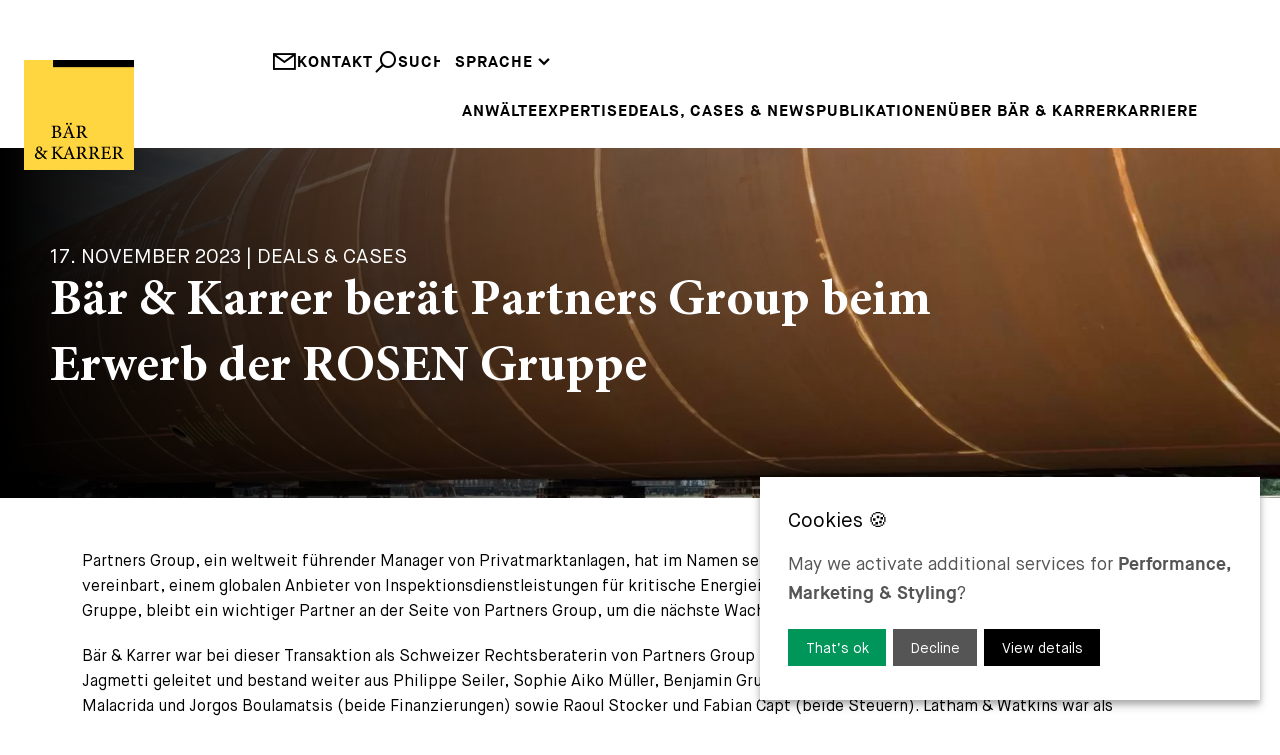

--- FILE ---
content_type: text/html; charset=UTF-8
request_url: https://www.baerkarrer.ch/de/news/baer-karrer-advises-partners-group-on-acquisition-of-rosen-group
body_size: 22103
content:
<!DOCTYPE html>
<html lang="web">
    <head>
<script type="application/javascript" nonce="5b64f4766c9f01bb599c34e1b105ac00">window.consentFriendConfig = {"version":"1","elementID":"consentfriend","noAutoLoad":false,"htmlTexts":false,"embedded":false,"groupByPurpose":true,"storageMethod":"cookie","cookieName":"consentfriend","cookieExpiresAfterDays":365,"default":false,"mustConsent":false,"acceptAll":true,"hideDeclineAll":false,"hideLearnMore":false,"noticeAsModal":false,"poweredBy":"https://modmore.com/consentfriend","disablePoweredBy":true,"additionalClass":"consentfriend","lang":"web","services":[{"name":"consentFriend","title":"Consent Management","description":"Preserves the consent management settings of the visitor for this website.","purposes":["functional"],"cookies":["consentfriend"],"required":true},{"name":"session","title":"Session Cookie","description":"Preserves the session state of the visitor across page requests.","purposes":["functional"],"cookies":["PHPSESSID"],"required":true},{"name":"googleAnalytics","title":"Google Analytics","description":"Generate statistical data on how the visitor uses the website.","purposes":["performance"],"cookies":["_ga",/^_ga.*$/],"onlyOnce":true},{"name":"googleTagManager","title":"Google Tag Manager","description":"Controls the collection of statistical data in services dependent on this service.","purposes":["marketing"],"onInit":function (opts) {
    // initialization code here (will be executed only once per page-load)
    window.dataLayer = window.dataLayer || [];
    window.gtag = function () {
        dataLayer.push(arguments);
    }
    gtag('consent', 'default', {'ad_storage': 'denied', 'ad_user_data': 'denied', 'ad_personalization': 'denied', 'analytics_storage': 'denied'});
    gtag('set', 'ads_data_redaction', true);
}
,"onAccept":function (opts) {
    // we notify the tag manager about all services that were accepted. You can define
    // a custom event in GTM to load the service if consent was given.
    for (let k of Object.keys(opts.consents)) {
        if (opts.consents[k]) {
            let eventName = 'consentfriend-' + k + '-accepted';
            dataLayer.push({'event': eventName});
        }
    }
    // if consent for Google Analytics was granted we enable analytics storage
    if (opts.consents['googleAnalytics']) {
        //console.log('Google analytics usage was granted!');
        gtag('consent', 'update', {'analytics_storage': 'granted'});
    }
    // if consent for Google Ads was granted we enable ad storage
    if (opts.consents['googleAdSense']) {
        //console.log('Google ads usage was granted!');
        gtag('consent', 'update', {'ad_storage': 'granted', 'ad_user_data': 'granted', 'ad_personalization': 'granted'});
    }
}
,"onDecline":function (opts) {
    // we notify the tag manager about all services that were declined. You can define
    // a custom event in GTM to unload the service if consent was denied.
    window.dataLayer = window.dataLayer || [];
    window.gtag = function () {
        dataLayer.push(arguments);
    }
    gtag('consent', 'default', {'ad_storage': 'denied', 'ad_user_data': 'denied', 'ad_personalization': 'denied', 'analytics_storage': 'denied'});
    gtag('set', 'ads_data_redaction', true);
}
,"onlyOnce":true},{"name":"googleMaps","title":"Google Maps","description":"Display maps on the website.","purposes":["styling"],"callback":function(consent, service) {
    const googleMapsModal = document.querySelector('#googleMapsModal');   
    
    if (googleMapsModal) {
        googleMapsModal.style.display = !consent ? 'block' : 'none';
    }
}
},{"name":"jobPortal","title":"Job Portal","purposes":["functional"]}],"translations":{"zz":{"privacyPolicyUrl":"https://www.baerkarrer.ch/web/"},"web":{"privacyPolicy":{"name":"privacy policy","text":"For further details, please refer to our {privacyPolicy}."},"consentModal":{"title":"Services we would like to use","description":"This website uses services to provide you with an optimal website experience. This includes services that are necessary for the operation of the site and its security, as well as those used for other purposes. You can decide for yourself which services you want to allow. For further details, please see our privacy policy."},"consentNotice":{"testing":"Testing mode!","changeDescription":"There have been changes since your last visit, please renew your consent.","description":"May we activate additional services for {purposes}?","learnMore":"View details"},"purposes":{"functional":{"title":"Required","description":"These services are necessary for the correct functioning of this website. They cannot be deactivated."},"performance":{"title":"Performance","description":"These services process personal information in order to optimize the service offered by this website."},"marketing":{"title":"Marketing","description":"These services process personal information to show you relevant content about products, services or topics that you might be interested in."},"advertising":{"title":"Advertising","description":"These services process personal information to show you personalized or interest-based advertisements."},"security":{"title":"Security","description":"These services process personal information to protect the content, the hosting or the forms of the website."},"styling":{"title":"Styling","description":"These services process personal information to improve the styling of the website."}},"purposeItem":{"service":"Service","services":"Services"},"service":{"disableAll":{"title":"Enable or disable all services","description":"Use this switch to enable or disable all services."},"optOut":{"title":"(opt-out)","description":"These services are loaded by default (but you can opt out)"},"required":{"title":"(always required)","description":"These services are always required"},"purposes":"Purposes","purpose":"Purpose"},"contextualConsent":{"description":"Do you want to load external content supplied by {title}?","acceptOnce":"Yes","acceptAlways":"Always"},"ok":"That\u2019s ok","save":"Save","decline":"Decline","close":"Close","acceptAll":"Accept all","acceptSelected":"Accept selected","poweredBy":"Realized with ConsentFriend (Powered by Klaro!)"}}};</script>
<script type="application/javascript" defer data-klaro-config="consentFriendConfig" src="/assets/components/consentfriend/js/web/consentfriend.js?v=ee366e18"></script>
    <meta charset="UTF-8" />
    <meta http-equiv="X-UA-Compatible" content="IE=edge" />
    <meta name="viewport" content="width=device-width, initial-scale=1.0" />

    <meta name="language" content="web" />
    <meta name="mobile-web-app-capable" content="yes" />
    <meta name="format-detection" content="telephone=no">
    <meta name="robots" content="index, follow" />

    <meta name="publisher" content="visions.ch GmbH" />
    <meta name="author" content="Bär & Karrer" />
    <meta name="copyright" content="Bär & Karrer" />
    <meta name="description" content="Bär & Karrer berät Partners Group beim Erwerb der ROSEN Gruppe" />

    <link rel="shortcut icon" href="https://www.baerkarrer.ch/project/public/images/favicons/favicon.ico" type="image/x-icon" />
    <link rel="icon" href="https://www.baerkarrer.ch/project/public/images/favicons/favicon.ico" type="image/x-icon" />

        <link rel="canonical" href="https://www.baerkarrer.ch/de/news/baer-karrer-advises-partners-group-on-acquisition-of-rosen-group">
    
    <base href="https://www.baerkarrer.ch/web/">
    <title>Bär & Karrer - Bär & Karrer Advises Partners Group on the Acquisition of ROSEN Group</title>

    <!-- Open Graph -->
    <meta property="og:url" content="www.baerkarrer.ch/de" />
    <meta property="og:description" content=""/>
    <meta property="og:title" content="Bär & Karrer"/>
    <meta property="og:type" content="website" />
    <meta property="og:site_name" content="Bär & Karrer"/>
    <meta property="og:image" content="https://www.baerkarrer.ch/project/public/images/logo.svg"/>
    <meta property="og:image:type" content="image/png" />
    <meta property="og:image:width" content="630" />
    <meta property="og:image:height" content="630" />

    <!-- Twitter -->
    <meta name="twitter:card" content="summary" />
    <meta name="twitter:site" content="@my-site" />
    <meta name="twitter:title" content="Bär & Karrer" />
    <meta name="twitter:description" content="Bär & Karrer berät Partners Group beim Erwerb der ROSEN Gruppe" />
    <meta name="twitter:image" content="https://www.baerkarrer.ch/project/public/images/logo.svg"/>

    <script type="text/plain" data-type="text/javascript" data-name="googleTagManager" test="" nonce="">
    (function(w,d,s,l,i) { w[l]=w[l]||[];w[l].push( { 'gtm.start':
    new Date().getTime(),event:'gtm.js' } );var f=d.getElementsByTagName(s)[0],
    j=d.createElement(s),dl=l!='dataLayer'?'&l='+l:'';j.async=true;j.src=
    'https://www.googletagmanager.com/gtm.js?id='+i+dl;f.parentNode.insertBefore(j,f);
    } )(window,document,'script','dataLayer','G-8ZRP0TVK6P');
    </script>
    
    <link rel="preload" href="/project/public/fonts/MaisonNeue-Book.woff2" as="font" type="font/woff2" crossorigin>
    <link rel="preload" href="/project/public/fonts/MaisonNeueWEB-Bold.woff2" as="font" type="font/woff2" crossorigin>
    <link rel="preload" href="/project/public/fonts/MinionPro-Medium.woff2" as="font" type="font/woff2" crossorigin>
    <link rel="preload" href="/project/public/fonts/MinionPro-Bold.woff2" as="font" type="font/woff2" crossorigin>
    
    <style>
    
        @charset "UTF-8";.container,.container-fluid{--bs-gutter-x:1.5rem;--bs-gutter-y:0;width:100%;padding-right:calc(var(--bs-gutter-x) * 0.5);padding-left:calc(var(--bs-gutter-x) * 0.5);margin-right:auto;margin-left:auto}@media (min-width:576px){.container{max-width:540px}}@media (min-width:768px){.container{max-width:720px}}@media (min-width:992px){.container{max-width:960px}}@media (min-width:1200px){.container{max-width:1140px}}@media (min-width:1400px){.container{max-width:1320px}}@media (min-width:1780px){.container{max-width:1680px}}:root{--bs-breakpoint-xs:0;--bs-breakpoint-sm:576px;--bs-breakpoint-md:768px;--bs-breakpoint-lg:992px;--bs-breakpoint-xl:1200px;--bs-breakpoint-xxl:1400px;--bs-breakpoint-xxxl:1780px}.row{--bs-gutter-x:1.5rem;--bs-gutter-y:0;display:flex;flex-wrap:wrap;margin-top:calc(-1 * var(--bs-gutter-y));margin-right:calc(-0.5 * var(--bs-gutter-x));margin-left:calc(-0.5 * var(--bs-gutter-x))}.row>*{flex-shrink:0;width:100%;max-width:100%;padding-right:calc(var(--bs-gutter-x) * 0.5);padding-left:calc(var(--bs-gutter-x) * 0.5);margin-top:var(--bs-gutter-y)}.col{flex:1 0 0%}.col-10{flex:0 0 auto;width:83.33333333%}.col-12{flex:0 0 auto;width:100%}@media (min-width:576px){.col-sm-12{flex:0 0 auto;width:100%}}@media (min-width:768px){.col-md-6{flex:0 0 auto;width:50%}.col-md-12{flex:0 0 auto;width:100%}}@media (min-width:992px){.col-lg-12{flex:0 0 auto;width:100%}}@media (min-width:1200px){.col-xl-12{flex:0 0 auto;width:100%}}@media (min-width:1400px){.col-xxl-12{flex:0 0 auto;width:100%}}.d-block{display:block!important}.d-none{display:none!important}.h-100{height:100%!important}.align-items-end{align-items:flex-end!important}.mt-2{margin-top:0.5rem!important}.mb-3{margin-bottom:1rem!important}.mb-4{margin-bottom:1.5rem!important}@media (min-width:768px){.d-md-block{display:block!important}.d-md-none{display:none!important}}@media (min-width:992px){.d-lg-block{display:block!important}.d-lg-none{display:none!important}}@media (max-width:767.98px){[data-aos]{opacity:1!important;transform:none!important}}@media screen{html:not(.no-js) [data-aos^=fade][data-aos^=fade]{opacity:0}html:not(.no-js) [data-aos=fade-up]{transform:translate3d(0,100px,0)}}.aos-move-container{display:block;overflow:hidden}[data-aos=move-up]{transform:translate3d(0,100%,0)}:root{--swiper-theme-color:#007aff}:host{position:relative;display:block;margin-left:auto;margin-right:auto;z-index:1}.swiper-wrapper{position:relative;width:100%;height:100%;z-index:1;display:flex;box-sizing:content-box}.swiper-wrapper{transform:translate3d(0px,0,0)}.swiper-slide{flex-shrink:0;width:100%;height:100%;position:relative;display:block}:root{--swiper-navigation-size:44px}:root{--consentfriend-green1:#009659;--consentfriend-green2:#009659;--consentfriend-green3:#009659;--consentfriend-blue1:$color-secondary;--consentfriend-blue2:$color-secondary;--consentfriend-blue3:$color-secondary}@font-face{font-family:"icomoon";src: url('/project/public/images/iconfont/icomoon.woff?wsnmwi')format('woff');font-weight:normal;font-style:normal;font-display:swap}[class^=icon-]{font-family:"icomoon"!important;speak:never;font-style:normal;font-weight:normal;font-variant:normal;text-transform:none;line-height:1;-webkit-font-smoothing:antialiased;-moz-osx-font-smoothing:grayscale}.icon-arrowdown:before{content:"\e901"}.icon-cross:before{content:"\e902"}.icon-mail:before{content:"\e906"}.icon-phone:before{content:"\e908"}.icon-search:before{content:"\e907"}@font-face{font-family:"Maison Neue";font-weight:400;font-style:normal;font-display:swap;src:url("/project/public/fonts/MaisonNeue-Book.woff2")}@font-face{font-family:"Maison Neue";font-weight:600;font-style:normal;font-display:swap;src:url("/project/public/fonts/MaisonNeueWEB-Bold.woff2")}@font-face{font-family:"Minion Pro";font-weight:400;font-style:normal;font-display:swap;src:url("/project/public/fonts/MinionPro-Medium.woff2")}@font-face{font-family:"Minion Pro";font-weight:600;font-style:normal;font-display:swap;src:url("/project/public/fonts/MinionPro-Bold.woff2")}:root{--hs-1:3.75rem;--hs-2:2.5rem;--hs-3:1.75rem;--hs-4:1.25rem;--hs-1-lh:1.25;--hs-2-lh:1.4}@media (max-width:991.98px){:root{--hs-1:40px;--hs-2:25px;--hs-3:20px;--hs-1-lh:1.35;--hs-2-lh:1.4}}@media (max-width:767.98px){:root{--hs-1:30px;--hs-2:25px;--hs-3:18px;--hs-1-lh:1.4;--hs-2-lh:1.4}}:root{--color-primary:#17439c;--color-secondary:#ffe054;--color-black:#000;--color-grey:#777778;--color-white:#fff}*,:after,:before{box-sizing:border-box}html{scroll-behavior:smooth}body,html{font-family:"Maison Neue",sans-serif;font-size:1em;font-weight:400;line-height:1.6;-webkit-text-size-adjust:100%;-webkit-font-smoothing:antialiased}@media only screen and (min-width:1920px){body,html{font-size:18px}}body{position:relative;max-width:2560px;margin:0 auto!important;overflow-y:scroll}a{color:#000;text-decoration:none}picture{position:relative;display:block}img{display:block;width:100%;max-width:100%;height:auto}html{line-height:1.15;-webkit-text-size-adjust:100%}body{margin:0}main{display:block}a{background-color:transparent}img{border-style:none}input,select,textarea{font-family:inherit;font-size:100%;line-height:1.15;margin:0}input{overflow:visible}select{text-transform:none}[type=submit]{-webkit-appearance:button}[type=submit]::-moz-focus-inner{border-style:none;padding:0}[type=submit]:-moz-focusring{outline:1px dotted ButtonText}textarea{overflow:auto}::-webkit-file-upload-button{-webkit-appearance:button;font:inherit}ul{list-style-type:none;margin:0;padding:0}label{display:inline-block}:root{--container-width:1680px}@media (max-width:1779.98px){:root{--container-width:1320px}}@media (max-width:1399.98px){:root{--container-width:1140px}}@media (max-width:1199.98px){:root{--container-width:960px}}@media (max-width:991.98px){:root{--container-width:720px}}@media (max-width:767.98px){:root{--container-width:540px}}@media (max-width:575.98px){:root{--container-width:100%}}.button-primary{display:block;width:fit-content;padding:1.125rem 1.75rem 1rem;margin:1.25rem auto 0;color:#000;background-color:rgba(0,0,0,0);border:2px solid #000;font-family:"Maison Neue";font-weight:700;line-height:1.25;letter-spacing:1px;text-decoration:none;text-transform:uppercase}.form-default .form-group{display:flex;flex-wrap:wrap;align-items:center;align-content:flex-start;margin-bottom:calc(0.75rem * 1.25)}.form-default .form-group .form-field{width:100%;height:53px;padding:12px 0.75rem;border-radius:0;border:0;background-color:#f0f0f1;text-transform:uppercase;font-weight:600;outline:none}.form-default .form-group .form-field:-ms-input-placeholder{color:#777778}.form-default .form-group .form-field::-ms-input-placeholder{color:#777778}.form-default .form-group .form-textarea{padding:0.75rem;height:100px}.form-secure .toklevel{border:0;clip:rect(0 0 0 0);height:1px;margin:-1px;overflow:hidden;padding:0;position:absolute;width:1px}.form-secure .toklevel-label{display:none}.form-contact .form-group.-phone{display:flex;flex-wrap:nowrap;gap:0.75rem}.form-contact .form-group.-phone #phoneprefix{width:120px}.form-contact .disclaimer{font-size:0.875rem;color:#777778}.media-heroslider{position:relative;width:100%;height:100%;overflow:hidden;padding-bottom:100px}.media-heroslider .item{position:relative}.media-heroslider .item picture{top:0;left:0;width:100%;height:100%}.media-heroslider .item picture img{object-fit:cover;width:100%;height:100%}.media-heroslider .item .content .text-complete,.media-heroslider .item .content .text-split{position:absolute;width:clamp(515px,36%,600px);aspect-ratio:1;left:1.5rem;bottom:-50px;padding:3.125rem;line-height:1.3;font-kerning:none;text-rendering:optimizeSpeed;background-color:#e6e6e8}.media-heroslider .item .content .text-complete .title,.media-heroslider .item .content .text-split .title{font-size:1.25rem;text-transform:uppercase}.media-heroslider .item .content .text-complete .text,.media-heroslider .item .content .text-split .text{width:100%;font-family:"Minion Pro";font-size:clamp(2rem,4vw,3rem);line-height:1.2;font-weight:600}.media-heroslider .item .content .text-complete{opacity:0}.media-heroslider .item .content .button-primary{margin-left:0}@media (min-width:1200px){.media-heroslider .item.-fullheight{height:calc(100vh - 160px - 50px)}}@media (max-width:1199.98px){.media-heroslider .item .content .text-complete .text,.media-heroslider .item .content .text-split .text{font-size:2.5rem}}@media (max-width:991.98px){.media-heroslider{padding-bottom:50px}.media-heroslider .item .content .text-complete,.media-heroslider .item .content .text-split{height:auto;aspect-ratio:auto;top:50%;bottom:auto;transform:translateY(-50%)}.media-heroslider .item .content .text-complete .text,.media-heroslider .item .content .text-split .text{font-size:2rem}}@media (max-width:767.98px){.media-heroslider{padding-bottom:0}.media-heroslider .item{background-color:#e6e6e8}.media-heroslider .item picture{position:relative;width:auto;height:auto}.media-heroslider .item .content .text-complete,.media-heroslider .item .content .text-split{width:100%;top:auto;left:0;padding:2rem 1rem 2rem 2rem;background-color:#e6e6e8;transform:translateY(0)}.media-heroslider .item .content .text-complete .text,.media-heroslider .item .content .text-split .text{font-size:1.5rem}.media-heroslider .item .content .text-complete{position:relative}}.media-logo{position:fixed;width:6.875rem;max-width:6.875rem;top:3.75rem;left:1.5rem;z-index:30}.media-logo .bar{transform:translateX(0)}.media-logo .text-line{transform:translate(0,0)}@media (max-width:991.98px){.media-logo{display:none}}.modal-contact .modal{position:fixed;max-width:100%;top:140px;right:-100%;padding:1.5rem 3rem;background-color:#fff;z-index:20}.modal-contact .modal.-details{width:600px}.modal-contact .modal.-form{width:1000px}.modal-contact .modal .close{position:absolute;top:1.5rem;left:1.5rem}.modal-contact .modal .title{font-family:"Minion Pro";font-size:var(--hs-2);text-align:center;margin-bottom:0.75rem}.modal-contact .modal .subtitle{text-transform:uppercase}.nav-main{display:flex;justify-content:flex-end}.nav-main>ul{position:relative;width:100%;display:flex;flex-wrap:wrap;gap:1.5rem;justify-content:flex-end}.nav-main>ul>li{position:relative;line-height:1;padding-bottom:30px}.nav-main>ul>li>a{position:relative;z-index:6;font-weight:600;text-transform:uppercase;display:inline-block;letter-spacing:1px}.nav-main>ul>li>ul{position:absolute;z-index:4;transform:translate(-0.75rem,-100%);background-color:#fff;padding:0.75rem}.nav-main>ul>li>ul>li{padding-bottom:0.375rem}.nav-main>ul>li>ul>li>a{font-weight:600;text-transform:uppercase;display:inline-block;letter-spacing:1px;line-height:1.5;white-space:nowrap}.nav-main>ul>li:last-child>ul{right:0;transform:translate(0.75rem,-100%)}.nav-main>ul>li:last-child>ul>li{padding-bottom:0.75rem}.nav-main>ul>li:last-child>ul>li>a{color:#b1b1b7}.nav-main>ul>li:last-child>ul>li>ul{position:relative;z-index:4}.nav-main>ul>li:last-child>ul>li>ul>li>a{font-weight:600;display:inline-block;letter-spacing:1px;line-height:1.5;white-space:nowrap}@media (max-width:1199.98px){.nav-main>ul{gap:0;justify-content:space-between}}.nav-top{position:relative;display:flex;gap:1.5rem;justify-content:end;z-index:7}.nav-top .links{display:flex;gap:1.5rem}.nav-top .links a{display:flex;gap:0.375rem;color:#000;font-weight:600;text-transform:uppercase;letter-spacing:1px}.nav-top .links a i{font-size:1.5rem}.nav-top .links a i.icon-search{transform:scaleX(-1)}.nav-languages{position:relative;display:flex;margin-bottom:1.75rem}.nav-languages:before{content:"";position:absolute;width:100%;height:55px;bottom:100%;background-color:#fff;z-index:6}.nav-languages>ul{display:flex;flex-wrap:wrap;justify-content:space-between}.nav-languages>ul>li{position:relative}.nav-languages>ul>li>span{position:relative;display:block;font-weight:600;text-transform:uppercase;letter-spacing:1px;z-index:6;background-color:#fff}.nav-languages>ul>li>span>i{font-size:0.75rem}.nav-languages>ul>li>ul{position:absolute;width:100%;transform:translate(0,-100%)}.nav-languages>ul>li>ul:before{content:"";position:absolute;top:0;left:-15px;width:calc(100% + 30px);height:calc(100% + 5px);z-index:-1;background-color:#fff}.nav-languages>ul>li>ul>li>a{font-weight:600;text-transform:uppercase;letter-spacing:1px}.nav-languages>ul>li>ul>li>a:not(.active){color:#777778}.nav-quicklaunch{position:fixed;right:0.75rem;top:100px;z-index:10;opacity:0}.nav-quicklaunch .burger{width:30px;height:30px;margin:0 auto 2.25rem}.nav-quicklaunch .burger span{display:block;height:2px;width:100%;background:#000;margin-bottom:8px}.nav-quicklaunch .item{display:block;background-color:#f0f0f1;color:#222;padding:0.75rem;aspect-ratio:1;line-height:30px;margin-top:0.75rem;font-size:40px;border:0}.nav-quicklaunch .item.phone{transform:scale(-1,1)}@media (max-width:991.98px){.nav-quicklaunch{top:60px}}.page-header{position:relative;height:140px;padding-top:50px;padding-bottom:6.125rem}.page-header:before{position:absolute;content:"";width:100%;height:100%;top:0;left:0;background-color:#fff;z-index:5}.page-header .logo-mobile{display:none}@media screen and (min-width:2560px){.page-header .logo{left:calc((100vw - 2560px) / 2 + 1rem)}}@media screen and (max-width:1240px){.page-header{padding-top:85px}.page-header .nav-outer{width:100%}}@media (max-width:991.98px){.page-header{height:auto;padding-top:65px;padding-bottom:0}.page-header .logo{display:none}}@media (max-width:991.98px){.page-header{padding:0}}.page-content .container-fluid.-mb-container{margin-bottom:6.25rem}.page-content .container-fluid{padding-left:0!important;padding-right:0!important;overflow:hidden}@media (max-width:991.98px){.page-content>.container-fluid{padding-right:calc(var(--bs-gutter-x) * 0.5)}.page-content .container-fluid.-mb-container{margin-bottom:3.125rem}}@media (max-width:767.98px){.page-content .container-fluid.-mb-container{margin-bottom:3rem}}.text-link{display:block}.text-link>span{font-size:1rem;text-transform:uppercase;font-weight:600;letter-spacing:1px}.text-link>span:after,.text-link>span:before{content:"";display:inline-block;width:0rem;height:0.125rem;margin:0.25rem 0;background-color:#000}.text-link>span:after{width:3rem;margin-left:0.5rem}body.view-landing .media-logo{scale:0}body.view-landing .media-logo .bar{transform:translateX(142px)}body.view-landing .media-logo .text-line{transform:translate(0,100%)}picture{position:relative}

@media(max-width: 992px){body{padding-top:54px}}    
    </style>
<!-- Google Tag Manager -->
<script type="text/plain" data-type="application/javascript" data-name="googleTagManager">(function(w,d,s,l,i) { w[l]=w[l]||[];w[l].push( { 'gtm.start':
new Date().getTime(),event:'gtm.js' } );var f=d.getElementsByTagName(s)[0],
j=d.createElement(s),dl=l!='dataLayer'?'&l='+l:'';j.async=true;j.src=
'https://www.googletagmanager.com/gtm.js?id='+i+dl;f.parentNode.insertBefore(j,f);
 } )(window,document,'script','dataLayer','G-8ZRP0TVK6P');</script>
 <!-- End Google Tag Manager -->
<meta name="token" content="aca25afe0e22d40f23b14a43b34f87f61757a8e62b49334f9d54523df1cb89cfc59ffd62fe3f82b7f336e3a1696fd7ca3e89dab21df3118a7b26703746782aff"></meta>

</head>
    <body class="view-base view-news transition-none">
        <header class="page-header container">
    <div class="row h-100 align-items-end">
        <div class="col">
            <a href="/de/" aria-label="home" class="link-logo">
                <img src="https://www.baerkarrer.ch/project/public/images/logo.svg" width="125" height="125" class="logo-mobile" title="Logo" alt="Logo">
                <svg class="logo media-logo" xmlns="http://www.w3.org/2000/svg" viewBox="0 0 192.15 192.15" xmlns:xlink="http://www.w3.org/1999/xlink">
    <defs>
        <style>
            .cls-1 {
                fill: #ffd540;
            }
        </style>

        <clipPath id="clip-line1">
            <rect x="0" y="110" width="192.15" height="35" />
        </clipPath>

        <clipPath id="clip-line2">
            <rect x="0" y="140" width="192.15" height="35" />
        </clipPath>
    </defs>

    <!-- background -->
    <rect class="cls-1" width="192.15" height="192.15" />

    <!-- bar -->
    <rect class="bar" x="50.76" width="141.39" height="12.48" />

    <!-- text line 1 -->
    <g clip-path="url(#clip-line1)">
        <g class="text-line line1">
            <path d="M59.55,124.52c3.21.55,5.76,2.09,5.76,5.27a5.73,5.73,0,0,1-3.19,5.06,11.26,11.26,0,0,1-5.8,1.3H48v-1c2.75-.26,2.93-.53,2.93-3.16V118.92c0-2.74-.32-3-2.92-3.2v-1H56.9A8.94,8.94,0,0,1,62,115.9a4.28,4.28,0,0,1,2,3.68C64,122.61,61.45,124.07,59.55,124.52Zm-3.86-.4c3.53,0,5-1.43,5-4.08,0-2.41-1.5-4.06-4.42-4.06a3.36,3.36,0,0,0-1.79.32c-.28.2-.36.55-.36,1.54v6.28Zm-1.61,7.82c0,2.37.66,3,2.89,3a4.5,4.5,0,0,0,4.81-4.81c0-3.33-2.24-4.79-6.19-4.79H54.08Z"/>
            <path d="M80.73,136.15v-1c2.13-.26,2.35-.6,1.89-1.88s-1.05-2.85-1.71-4.79h-7c-.5,1.4-1,2.68-1.43,4-.72,2.13-.2,2.39,2.49,2.7v1h-7.7v-1c2.07-.26,2.6-.5,3.74-3.43l6.83-17.24,1.14-.21,6.44,17.46c1.08,2.91,1.38,3.16,3.68,3.42v1ZM76.9,111.49a1.8,1.8,0,0,1-1.79,1.79,1.83,1.83,0,0,1,0-3.65A1.8,1.8,0,0,1,76.9,111.49Zm.61,7.44c-1,2.74-2.12,5.6-3.08,8.16h6Zm6-7.44a1.81,1.81,0,1,1-1.81-1.86A1.81,1.81,0,0,1,83.55,111.49Z"/>
            <path d="M110.84,136.4c-.38,0-.75,0-1.17-.06-2.73-.17-4-.84-5.37-2.76-1.23-1.71-2.38-3.77-3.44-5.5-.63-1-1.07-1.22-2.63-1.22H97.17V132c0,2.78.35,3,3,3.22v1h-9v-1c2.69-.28,2.94-.44,2.94-3.22v-13c0-2.76-.36-2.91-2.94-3.19v-1h8.61c2.5,0,4.12.3,5.39,1.14a4.94,4.94,0,0,1,2.23,4.35c0,2.85-1.83,4.59-4.22,5.61.57,1,2,3.21,3,4.69a28.35,28.35,0,0,0,2.59,3.4,4.57,4.57,0,0,0,2.34,1.5ZM98.62,125.69a5.2,5.2,0,0,0,3.55-.94,4.62,4.62,0,0,0,1.77-4c0-3.52-2.28-4.8-4.69-4.8a2.86,2.86,0,0,0-1.71.33c-.28.23-.37.57-.37,1.39v8Z"/>
        </g>
    </g>

    <!-- text line 2 -->
    <g clip-path="url(#clip-line2)">
        <g class="text-line line2">
            <path d="M41,159.74c-2.28.25-2.66.81-3.76,2.41-.87,1.24-1.77,2.54-2.92,4.25A46.67,46.67,0,0,1,40,173l-.19.37a8.64,8.64,0,0,1-4.36-1.32c-.4-.45-1.89-1.89-3-3-2.35,3.1-4.49,4.2-6.86,4.2-4.31,0-6.63-3.12-6.63-6S20.66,163,23.83,161a6.22,6.22,0,0,1-2.51-4.69,5.42,5.42,0,0,1,5.57-5.26c2.84,0,5,1.92,5,4.59a3.8,3.8,0,0,1-1.43,2.91,29.77,29.77,0,0,1-2.8,1.81c1.06.89,3.62,3.05,5.77,5.14a22.38,22.38,0,0,0,2-3.58c.64-1.5.41-1.94-2-2.2v-1H41ZM26.5,170.82c2.14,0,3.47-.75,5.05-2.74a74.49,74.49,0,0,0-6.82-6.25c-2.11,1.44-2.72,2.78-2.72,4.44A4.35,4.35,0,0,0,26.5,170.82Zm0-18.56c-1.6,0-2.59,1.28-2.59,3.15,0,1.67.83,2.68,2.85,4.28,1.7-1.23,2.49-2.27,2.49-4S28.34,152.26,26.54,152.26Z"/>
            <path d="M48.06,151.37h9v1c-2.53.24-3,.46-3,3.36v5.64a4.93,4.93,0,0,0,2.41-1.55c1.92-1.83,4-4,5.41-5.62,1-1.1.83-1.54-.6-1.74l-.87-.09v-1h8.11v1c-2.43.3-3.35.46-5.53,2.73-1,1-3.44,3.37-5.43,5.36,2.42,2.95,5.88,7,7.74,9.1,1.6,1.77,2,2,4,2.26v1H63.83c-2.33-2.69-5-6-7.92-9.48-.74-.94-1.3-1-1.83-1v6.18c0,2.85.29,3.06,3,3.3v1h-9v-1c2.65-.23,2.93-.45,2.93-3.3V155.7c0-2.92-.25-3.16-2.93-3.36Z"/>
            <path d="M81.39,172.77v-1c2.13-.27,2.35-.6,1.89-1.88s-1-2.85-1.71-4.79h-7c-.5,1.4-1,2.68-1.43,4-.71,2.13-.19,2.39,2.49,2.7v1H68v-1c2.07-.26,2.6-.5,3.75-3.43l6.82-17.24,1.15-.21c2.08,5.64,4.34,11.8,6.43,17.46,1.08,2.9,1.38,3.16,3.68,3.42v1Zm-3.22-17.23c-1,2.75-2.12,5.61-3.08,8.17h6Z"/>
            <path d="M110.84,173c-.38,0-.75,0-1.17-.06-2.73-.17-4-.84-5.37-2.77-1.23-1.7-2.38-3.76-3.44-5.49-.63-1-1.07-1.23-2.63-1.23H97.17v5.1c0,2.78.35,3,3,3.22v1h-9v-1c2.69-.29,2.94-.44,2.94-3.22v-13c0-2.76-.36-2.91-2.94-3.19v-1h8.61c2.5,0,4.12.3,5.39,1.14a4.94,4.94,0,0,1,2.23,4.35c0,2.85-1.83,4.59-4.22,5.61.57,1,2,3.21,3,4.69a29.21,29.21,0,0,0,2.59,3.4,4.57,4.57,0,0,0,2.34,1.5ZM98.62,162.31a5.2,5.2,0,0,0,3.55-.94,4.62,4.62,0,0,0,1.77-4c0-3.52-2.28-4.8-4.69-4.8a2.86,2.86,0,0,0-1.71.33c-.28.22-.37.57-.37,1.39v8Z"/>
            <path d="M132.73,173c-.39,0-.76,0-1.18-.06-2.72-.17-4-.84-5.36-2.77-1.24-1.7-2.38-3.76-3.45-5.49-.63-1-1.06-1.23-2.63-1.23h-1.06v5.1c0,2.78.35,3,3,3.22v1h-9v-1c2.69-.29,2.93-.44,2.93-3.22v-13c0-2.76-.36-2.91-2.93-3.19v-1h8.6c2.5,0,4.13.3,5.39,1.14a4.93,4.93,0,0,1,2.24,4.35c0,2.85-1.84,4.59-4.23,5.61.58,1,2,3.21,3,4.69a29.41,29.41,0,0,0,2.58,3.4,4.6,4.6,0,0,0,2.35,1.5Zm-12.22-10.71a5.23,5.23,0,0,0,3.55-.94,4.62,4.62,0,0,0,1.76-4c0-3.52-2.28-4.8-4.69-4.8a2.82,2.82,0,0,0-1.7.33c-.29.22-.38.57-.38,1.39v8Z"/>
            <path d="M152,167.47c-.19.86-1.09,4.32-1.41,5.3h-16.2v-1c3-.24,3.27-.51,3.27-3.23V155.64c0-2.9-.37-3.07-2.79-3.3v-1H145c3.16,0,4.42,0,4.82-.07,0,.78.17,3.29.31,5.09l-1,.17A9.85,9.85,0,0,0,148,154c-.54-1-1.24-1.23-3.16-1.23h-3c-1.06,0-1.14.09-1.14,1.08V161h3.58c2.36,0,2.55-.49,3-2.75h1.07v6.89h-1.07c-.44-2.39-.71-2.73-3-2.73h-3.55v6.39c0,2.3.61,2.59,2.32,2.62H146c2,0,2.33-.28,3.06-1.14a14.64,14.64,0,0,0,1.82-3.08Z"/>
            <path d="M174.05,173c-.39,0-.75,0-1.18-.06-2.72-.17-4-.84-5.36-2.77-1.23-1.7-2.38-3.76-3.44-5.49-.63-1-1.07-1.23-2.63-1.23h-1.07v5.1c0,2.78.36,3,3,3.22v1h-9v-1c2.69-.29,2.93-.44,2.93-3.22v-13c0-2.76-.35-2.91-2.93-3.19v-1h8.61c2.49,0,4.12.3,5.39,1.14a4.94,4.94,0,0,1,2.23,4.35c0,2.85-1.83,4.59-4.22,5.61.57,1,2,3.21,3,4.69a29.21,29.21,0,0,0,2.59,3.4,4.57,4.57,0,0,0,2.34,1.5Zm-12.22-10.71a5.2,5.2,0,0,0,3.55-.94,4.62,4.62,0,0,0,1.76-4c0-3.52-2.27-4.8-4.69-4.8a2.84,2.84,0,0,0-1.7.33c-.28.22-.38.57-.38,1.39v8Z"/>
        </g>
    </g>
</svg>            </a>
        </div>
        <div class="nav-outer col-10 d-none d-lg-block">
            
<div class="nav-top">
    <div class="links">
        <a href="#" class="contact" aria-label="open contact"><i class="icon-mail"></i> Kontakt</a>
        <a href="https://www.baerkarrer.ch/de/suche/"><i class="icon-search"></i> Suche</a>
    </div>
    <div class="nav-languages">
    <ul>
        <li>
            <span>Sprache <i class="icon-arrowdown"></i></span>
            <ul>
                                                        <li>
                        <a href="https://www.baerkarrer.ch/en/news/baer-karrer-advises-partners-group-on-acquisition-of-rosen-group" >EN</a>
                    </li>
                    <li>
                        <a href="https://www.baerkarrer.ch/de/news/baer-karrer-advises-partners-group-on-acquisition-of-rosen-group" class="active">DE</a>
                    </li>
                    <li>
                        <a href="https://www.baerkarrer.ch/fr/news/baer-karrer-advises-partners-group-on-acquisition-of-rosen-group" >FR</a>
                    </li>
                            </ul>
        </li>
    </ul>
</div></div>            <nav class="nav-main">
    <ul class=""><li class="first"><a href="https://www.baerkarrer.ch/de/lawyers/" >Anwälte</a></li><li><a href="https://www.baerkarrer.ch/de/expertise/" >Expertise</a></li><li><a href="https://www.baerkarrer.ch/de/news/" >Deals, Cases & News</a><ul class=""><li class="first"><a href="https://www.baerkarrer.ch/de/news/?news-type=deals-and-cases" >Deals & Cases</a></li><li class="last"><a href="https://www.baerkarrer.ch/de/news/?news-type=corporate-news" >Corporate News</a></li></ul></li><li><a href="https://www.baerkarrer.ch/de/publications/" >Publikationen</a><ul class=""><li class="first"><a href="https://www.baerkarrer.ch/de/publications/?publication-type=briefing" >Briefing</a></li><li><a href="https://www.baerkarrer.ch/de/publications/?publication-type=publication" >Publikation</a></li><li><a href="https://www.baerkarrer.ch/de/publications/?publication-type=speaking-engagement" >Vortrag</a></li><li><a href="https://www.baerkarrer.ch/de/publications/?publication-type=guide" >Guide</a></li><li class="last"><a href="https://www.baerkarrer.ch/de/publications/?publication-type=legal-insight" >Legal Insight</a></li></ul></li><li><a href="https://www.baerkarrer.ch/de/ueber-uns" >Über Bär & Karrer</a></li><li class="last"><a href="https://www.baerkarrer.ch/de/karriere/" >Karriere</a><ul class=""><li class="first"><a href="https://www.baerkarrer.ch/de/karriere/arbeiten-bei-uns/uebersicht" >Arbeiten bei uns</a><ul class=""><li class="first"><a href="https://www.baerkarrer.ch/de/karriere/arbeiten-bei-uns/uebersicht" >Übersicht</a></li><li><a href="https://www.baerkarrer.ch/de/karriere/arbeiten-bei-uns/anwaelte" >Anwälte</a></li><li><a href="https://www.baerkarrer.ch/de/karriere/arbeiten-bei-uns/substituten" >Substituten</a></li><li><a href="https://www.baerkarrer.ch/de/karriere/arbeiten-bei-uns/kurzpraktikanten" >Kurzpraktikanten</a></li><li><a href="https://www.baerkarrer.ch/de/karriere/arbeiten-bei-uns/administration" >Administration</a></li><li class="last"><a href="https://www.baerkarrer.ch/de/karriere/arbeiten-bei-uns/assistenzen" >Assistenzen</a></li></ul></li><li><a href="https://www.baerkarrer.ch/de/karriere/stellen/offene-stellen" >Stellen</a><ul class=""><li class="first"><a href="https://www.baerkarrer.ch/de/karriere/stellen/offene-stellen" >Offene Stellen</a></li></ul></li><li><a href="https://www.baerkarrer.ch/de/karriere/bewerben/bewerbungsprozess" >Bewerben</a><ul class=""><li class="first"><a href="https://www.baerkarrer.ch/de/karriere/bewerben/bewerbungsprozess" >Bewerbungsprozess</a></li><li><a href="https://www.baerkarrer.ch/de/karriere/bewerben/fragen-und-antworten" >Fragen und Antworten</a></li><li class="last"><a href="https://www.baerkarrer.ch/de/karriere/bewerben/spontanbewerbung" >Spontanbewerbung</a></li></ul></li><li class="last"><a href="https://www.baerkarrer.ch/de/karriere/ihre-karriere/ihre-karriere-bei-uns" >Ihre Karriere</a><ul class=""><li class="first"><a href="https://www.baerkarrer.ch/de/karriere/ihre-karriere/ihre-karriere-bei-uns" >Ihre Karriere bei uns</a></li></ul></li></ul></li></ul></nav>        </div>
    </div>

    <div class="nav-quicklaunch">
    <div class="burger">
        <span></span>
        <span></span>
        <span></span>
    </div>

    <div class="contact modaltriggers">
        <a href="#" class="item phone" aria-label="Phone">
            <i class="icon-phone"></i>
        </a>
        <a href="#" class="item mail" aria-label="Mail">
            <i class="icon-mail"></i>
        </a>
    </div>
</div>    <div class="modal-contact">
    <div class="modal -details">
        <i class="icon-cross close"></i>
        <div class="title">Kontaktieren Sie uns</div>
        <div class="info">
            Sie haben Fragen oder brauchen Hilfe? Wir sind für Sie da! Ganz gleich, ob Sie nach Rechtsberatung, Geschäftslösungen oder allgemeinen Anfragen suchen, wir helfen Ihnen gerne weiter.<br>
            <br>
            <div class="subtitle">Telefon:</div>
            <a href="tel:+41 58 261 50 00">+41 58 261 50 00</a><br><br>
            
            <div class="subtitle">Email:</div>
            <span id="_emoaddrId1"><span class="emo_address">Turn on Javascript!</span></span><br><br>
            
            <div class="subtitle">Adresse:</div>
            Brandschenkestrasse 90<br>
            8002 Zurich<br>
            Switzerland<br><br>
            
            <a href="https://www.baerkarrer.ch/de/footer-meta/standorte/" class="text-link subtitle"><span>Weitere Adressen</span></a>
        </div>
    </div>

    <div class="modal -form">
        <i class="icon-cross close"></i>
        <div class="title">Kontaktieren Sie uns</div>
        <div class="info mb-4">
            Sie haben Fragen oder brauchen Hilfe? Wir sind für Sie da! Füllen Sie das unten stehende Formular aus, und unser Team wird sich so schnell wie möglich bei Ihnen melden. Ganz gleich, ob Sie nach Rechtsberatung, Geschäftslösungen oder allgemeinen Anfragen suchen, wir helfen Ihnen gerne weiter.        </div>
        <form method="post" class="form-default form-secure form-contact"> 
    <input type="hidden" name="nospam" value=""/>
    <label for="toklevel" class="toklevel-label">TOK-Level</label>
    <input type="text" name="toklevel" id="toklevel" class="toklevel" aria-label="TOK-Level" autocomplete="off">

    <div class="row">
        <div class="col-md-6">
            <div class="form-group">
                <input type="text" name="firstname" id="firstname" class="form-field" placeholder="Vorname*" value="" required>
            </div>

            <div class="form-group mb-3">
                <input type="text" name="email" id="email" class="form-field" placeholder="E-Mail*" value="" required>
            </div>
        </div>
        <div class="col-md-6">
            <div class="form-group">
                <input type="text" name="lastname" id="lastname" class="form-field" placeholder="Nachname*" value="" required>
            </div>

            <div class="form-group">
                <select name="practice" id="practice" class="form-field" aria-label="practice" required>
                    <option value="" class="d-none">Bitte wählen Sie einen Praxisbereich</option>
                    <option value="Arbeitsrecht & Migration" >Arbeitsrecht & Migration</option>
<option value="Bank-, Versicherungs- und Finanzwesen" >Bank-, Versicherungs- und Finanzwesen</option>
<option value="Datenschutz & Digitalisierung" >Datenschutz & Digitalisierung</option>
<option value="Energie & natürliche Ressourcen" >Energie & natürliche Ressourcen</option>
<option value="Environment, Social & Governance (ESG)" >Environment, Social & Governance (ESG)</option>
<option value="Gesellschafts- und Handelsrecht" >Gesellschafts- und Handelsrecht</option>
<option value="Gesundheitswesen & Life Sciences" >Gesundheitswesen & Life Sciences</option>
<option value="Immaterialgüterrecht" >Immaterialgüterrecht</option>
<option value="Immobilien & Umweltgesetz" >Immobilien & Umweltgesetz</option>
<option value="Kapitalmärkte & kotierte Gesellschaften" >Kapitalmärkte & kotierte Gesellschaften</option>
<option value="Konsumgüter & Einzelhandel" >Konsumgüter & Einzelhandel</option>
<option value="Krisenmanagement & interne Untersuchungen" >Krisenmanagement & interne Untersuchungen</option>
<option value="Logistik & Transport" >Logistik & Transport</option>
<option value="Mergers & Acquisitions" >Mergers & Acquisitions</option>
<option value="Notariat" >Notariat</option>
<option value="Öffentlicher Sektor & Beschaffung" >Öffentlicher Sektor & Beschaffung</option>
<option value="Private Equity" >Private Equity</option>
<option value="Privatklienten & Nachlassplanung" >Privatklienten & Nachlassplanung</option>
<option value="Prozessführung" >Prozessführung</option>
<option value="Sanierungen & Insolvenz" >Sanierungen & Insolvenz</option>
<option value="Schiedsgerichtsbarkeit" >Schiedsgerichtsbarkeit</option>
<option value="Sportrecht" >Sportrecht</option>
<option value="Startup & Risikokapital" >Startup & Risikokapital</option>
<option value="Steuern" >Steuern</option>
<option value="Technologie, Medien & Telekommunikation" >Technologie, Medien & Telekommunikation</option>
<option value="Vorsorge & Sozialversicherung" >Vorsorge & Sozialversicherung</option>
<option value="Wettbewerbsrecht & Kartellrecht" >Wettbewerbsrecht & Kartellrecht</option>
<option value="Wirtschaftskriminalität" >Wirtschaftskriminalität</option>                    <option value="other">Anderes</option>
                </select>
            </div>
        </div>
        <div class="col-md-6">
            <div class="form-group -phone">
                <select name="phoneprefix" id="phoneprefix" class="form-field" aria-label="phone prefix">
                    <option value="+1">+1 (US/CA)</option>
<option value="+7">+7 (RU/KZ)</option>
<option value="+20">+20 (EG)</option>
<option value="+27">+27 (ZA)</option>
<option value="+30">+30 (GR)</option>
<option value="+31">+31 (NL)</option>
<option value="+32">+32 (BE)</option>
<option value="+33">+33 (FR)</option>
<option value="+34">+34 (ES)</option>
<option value="+36">+36 (HU)</option>
<option value="+39">+39 (IT)</option>
<option value="+40">+40 (RO)</option>
<option value="+41" selected>+41 (CH)</option>
<option value="+43">+43 (AT)</option>
<option value="+44">+44 (GB)</option>
<option value="+45">+45 (DK)</option>
<option value="+46">+46 (SE)</option>
<option value="+47">+47 (NO)</option>
<option value="+48">+48 (PL)</option>
<option value="+49">+49 (DE)</option>
<option value="+51">+51 (PE)</option>
<option value="+52">+52 (MX)</option>
<option value="+53">+53 (CU)</option>
<option value="+54">+54 (AR)</option>
<option value="+55">+55 (BR)</option>
<option value="+56">+56 (CL)</option>
<option value="+57">+57 (CO)</option>
<option value="+58">+58 (VE)</option>
<option value="+60">+60 (MY)</option>
<option value="+61">+61 (AU)</option>
<option value="+62">+62 (ID)</option>
<option value="+63">+63 (PH)</option>
<option value="+64">+64 (NZ)</option>
<option value="+65">+65 (SG)</option>
<option value="+66">+66 (TH)</option>
<option value="+81">+81 (JP)</option>
<option value="+82">+82 (KR)</option>
<option value="+84">+84 (VN)</option>
<option value="+86">+86 (CN)</option>
<option value="+90">+90 (TR)</option>
<option value="+91">+91 (IN)</option>
<option value="+92">+92 (PK)</option>
<option value="+93">+93 (AF)</option>
<option value="+94">+94 (LK)</option>
<option value="+95">+95 (MM)</option>
<option value="+98">+98 (IR)</option>
<option value="+211">+211 (SS)</option>
<option value="+212">+212 (MA)</option>
<option value="+213">+213 (DZ)</option>
<option value="+216">+216 (TN)</option>
<option value="+218">+218 (LY)</option>
<option value="+220">+220 (GM)</option>
<option value="+221">+221 (SN)</option>
<option value="+222">+222 (MR)</option>
<option value="+223">+223 (ML)</option>
<option value="+224">+224 (GN)</option>
<option value="+225">+225 (CI)</option>
<option value="+226">+226 (BF)</option>
<option value="+227">+227 (NE)</option>
<option value="+228">+228 (TG)</option>
<option value="+229">+229 (BJ)</option>
<option value="+230">+230 (MU)</option>
<option value="+231">+231 (LR)</option>
<option value="+232">+232 (SL)</option>
<option value="+233">+233 (GH)</option>
<option value="+234">+234 (NG)</option>
<option value="+235">+235 (TD)</option>
<option value="+236">+236 (CF)</option>
<option value="+237">+237 (CM)</option>
<option value="+238">+238 (CV)</option>
<option value="+239">+239 (ST)</option>
<option value="+240">+240 (GQ)</option>
<option value="+241">+241 (GA)</option>
<option value="+242">+242 (CG)</option>
<option value="+243">+243 (CD)</option>
<option value="+244">+244 (AO)</option>
<option value="+245">+245 (GW)</option>
<option value="+246">+246 (IO)</option>
<option value="+248">+248 (SC)</option>
<option value="+249">+249 (SD)</option>
<option value="+250">+250 (RW)</option>
<option value="+251">+251 (ET)</option>
<option value="+252">+252 (SO)</option>
<option value="+253">+253 (DJ)</option>
<option value="+254">+254 (KE)</option>
<option value="+255">+255 (TZ)</option>
<option value="+256">+256 (UG)</option>
<option value="+257">+257 (BI)</option>
<option value="+258">+258 (MZ)</option>
<option value="+260">+260 (ZM)</option>
<option value="+261">+261 (MG)</option>
<option value="+262">+262 (RE/YT)</option>
<option value="+263">+263 (ZW)</option>
<option value="+264">+264 (NA)</option>
<option value="+265">+265 (MW)</option>
<option value="+266">+266 (LS)</option>
<option value="+267">+267 (BW)</option>
<option value="+268">+268 (SZ)</option>
<option value="+269">+269 (KM)</option>
<option value="+290">+290 (SH)</option>
<option value="+291">+291 (ER)</option>
<option value="+297">+297 (AW)</option>
<option value="+298">+298 (FO)</option>
<option value="+299">+299 (GL)</option>
<option value="+350">+350 (GI)</option>
<option value="+351">+351 (PT)</option>
<option value="+352">+352 (LU)</option>
<option value="+353">+353 (IE)</option>
<option value="+354">+354 (IS)</option>
<option value="+355">+355 (AL)</option>
<option value="+356">+356 (MT)</option>
<option value="+357">+357 (CY)</option>
<option value="+358">+358 (FI)</option>
<option value="+359">+359 (BG)</option>
<option value="+370">+370 (LT)</option>
<option value="+371">+371 (LV)</option>
<option value="+372">+372 (EE)</option>
<option value="+373">+373 (MD)</option>
<option value="+374">+374 (AM)</option>
<option value="+375">+375 (BY)</option>
<option value="+376">+376 (AD)</option>
<option value="+377">+377 (MC)</option>
<option value="+378">+378 (SM)</option>
<option value="+380">+380 (UA)</option>
<option value="+381">+381 (RS)</option>
<option value="+382">+382 (ME)</option>
<option value="+383">+383 (XK)</option>
<option value="+385">+385 (HR)</option>
<option value="+386">+386 (SI)</option>
<option value="+387">+387 (BA)</option>
<option value="+389">+389 (MK)</option>
<option value="+420">+420 (CZ)</option>
<option value="+421">+421 (SK)</option>
<option value="+423">+423 (LI)</option>                </select>
                <input type="tel" name="phone" id="phone" class="form-field" placeholder="Mobil-Nummer" value="">
            </div>
        </div>
        <div class="col-12">
            <div class="form-group">
                <textarea name="message" id="message" class="form-field form-textarea" placeholder="Nachricht*" required></textarea>
            </div>
        </div>

        <div class="disclaimer mt-2">
            Mit dem Absenden des Formulars bestätige ich, dass ich die rechtlichen Hinweise und die Nutzungsbedingungen zur Kenntnis genommen und akzeptiert habe und dass ich die Datenschutzerklärung zur Kenntnis genommen habe.        </div>

        <input class="button-primary" type="submit" value="Abschicken" />
    </div>

</form>    </div>
</div></header>        <main class="page-content">
            <!-- HERO IMAGE -->
            <div class="container-fluid -mb-container-half">
                <div class="row">
                    <div class="col-12">
                        <div class="media-heroimage    " data-aos="move-wrapper" data-aos-id="move-wrapper">
            <picture>
    <source media="(min-width: 0px)" data-srcset="/assets/image-cache/images/news/baer-karrer-advises-partners-group-on-acquisition-of-rosen-group.ace22524.webP 1x ,/assets/image-cache/images/news/baer-karrer-advises-partners-group-on-acquisition-of-rosen-group.6e4396e3.webP 2x" srcset="/project/public/images/spacer.svg" type="image/webp">
    <img src="/project/public/images/spacer.svg" data-src="/assets/image-cache/images/news/baer-karrer-advises-partners-group-on-acquisition-of-rosen-group.82b47887.jpg" width="1920" height="1077" alt="17. November 2023 | Deals & Cases" class=" lazy" aria-hidden="true" style="aspect-ratio:1920/1077;">
</picture>        <div class="content">
            <div class="text-complete">
                <div class="title" data-aos="fadein">17. November 2023 | Deals & Cases</div>
                <h1 class="text">
                    Bär & Karrer berät Partners Group beim<br />Erwerb der ROSEN Gruppe                </h1>
                            </div>
            <div class="text-split">
                <div class="title" data-aos="fadein">17. November 2023 | Deals & Cases</div>
                <div class="text">
                    <div class="aos-move-container">
    <div data-aos="move-up" data-aos-offset="-3000" data-aos-delay="0" class="aos-move-line">Bär & Karrer berät Partners Group beim</div>
</div><div class="aos-move-container">
    <div data-aos="move-up" data-aos-offset="-3000" data-aos-delay="100" class="aos-move-line">Erwerb der ROSEN Gruppe</div>
</div>                </div>
                            </div>
        </div>
    </div>                    </div>
                </div>
            </div>

            <!-- CONTENT -->
            <div class="container -mb-container aos-init" data-aos="fade-up">
                <!-- Text -->
                <div class="row">
                    <div class="col-12">
                        <div class="text-richtext">
                            <p>Partners Group, ein weltweit führender Manager von Privatmarktanlagen, hat im Namen seiner Investoren die Übernahme der ROSEN Gruppe vereinbart, einem globalen Anbieter von Inspektionsdienstleistungen für kritische Energieinfrastrukturanlagen. Hermann Rosen, Gründer der ROSEN Gruppe, bleibt ein wichtiger Partner an der Seite von Partners Group, um die nächste Wachstumsphase des Unternehmens zu unterstützen. </p><p>Bär &amp; Karrer war bei dieser Transaktion als Schweizer Rechtsberaterin von Partners Group tätig. Das Team wurde von Christoph Neeracher und Luca Jagmetti geleitet und bestand weiter aus Philippe Seiler, Sophie Aiko Müller, Benjamin Grunwald, Sebastian Sutter und Marc Bär (alle M&amp;A), Ralph Malacrida und Jorgos Boulamatsis (beide Finanzierungen) sowie Raoul Stocker und Fabian Capt (beide Steuern). Latham &amp; Watkins war als internationaler Rechtsberater tätig.</p>                        </div> 
                    </div>
                </div>
            </div>

            <!-- TAGS -->
                        <div class="container -mb-container aos-init" data-aos="fade-up">
                <div class="row">
                    <div class="col-12">
                            <h6 class="heading ">
        Tags    </h6>
                    </div>

                    <div class="col-12">
                        <div class="text-richtext text-capitalize">
                            

    <div class="list-tags">
        <div class="item" data-aos="fade-up">
    <a href="https://www.baerkarrer.ch/de/expertise/tax">
        Steuern    </a>
</div>
<div class="item" data-aos="fade-up">
    <a href="https://www.baerkarrer.ch/de/expertise/mergers-and-acquisitions">
        Mergers & Acquisitions    </a>
</div>
<div class="item" data-aos="fade-up">
    <a href="https://www.baerkarrer.ch/de/expertise/banking-and-finance">
        Bank-, Versicherungs- und Finanzwesen    </a>
</div>    </div>
                        </div>
                    </div>
                </div>
            </div>
            
            <!-- LAWYERS-->
                        <div class="container -mb-container aos-init" data-aos="fade-up">
                <div class="row">
                    <div class="col-12">
                            <h6 class="heading ">
        Involviertes Team    </h6>
                    </div>

                    <div class="col-12">
                        

    <div class="list-lawyers row">
        
<div class="item col-3" data-aos="fade-up">
    <a href="https://www.baerkarrer.ch/de/lawyers/neeracher-christoph">        <div class="image-zoom">
            <picture>
    <source media="(max-width: 575px)" data-srcset="/assets/image-cache/images/lawyers/neeracher-christoph-preview.b52c4ea8.webP 1x ,/assets/image-cache/images/lawyers/neeracher-christoph-preview.adaf5e50.webP 2x" srcset="/project/public/images/spacer.svg" type="image/webp"><source media="(max-width: 767px)" data-srcset="/assets/image-cache/images/lawyers/neeracher-christoph-preview.de542c6f.webP 1x ,/assets/image-cache/images/lawyers/neeracher-christoph-preview.f5c49924.webP 2x" srcset="/project/public/images/spacer.svg" type="image/webp"><source media="(max-width: 991px)" data-srcset="/assets/image-cache/images/lawyers/neeracher-christoph-preview.6ad363d8.webP 1x " srcset="/project/public/images/spacer.svg" type="image/webp"><source media="(max-width: 1199px)" data-srcset="/assets/image-cache/images/lawyers/neeracher-christoph-preview.b267d5cc.webP 1x " srcset="/project/public/images/spacer.svg" type="image/webp"><source media="(max-width: 1399px)" data-srcset="/assets/image-cache/images/lawyers/neeracher-christoph-preview.86741f66.webP 1x " srcset="/project/public/images/spacer.svg" type="image/webp"><source media="(max-width: 1779px)" data-srcset="/assets/image-cache/images/lawyers/neeracher-christoph-preview.116de4f5.webP 1x " srcset="/project/public/images/spacer.svg" type="image/webp"><source media="(max-width: 1919px)" data-srcset="/assets/image-cache/images/lawyers/neeracher-christoph-preview.b5e83689.webP 1x " srcset="/project/public/images/spacer.svg" type="image/webp"><source media="(min-width: 1920px)" data-srcset="/assets/image-cache/images/lawyers/neeracher-christoph-preview.d111b664.webP 1x " srcset="/project/public/images/spacer.svg" type="image/webp">
    <img src="/project/public/images/spacer.svg" data-src="/assets/image-cache/images/lawyers/neeracher-christoph-preview.f28a11a6.jpg" width="284" height="284" alt="Christoph Neeracher" class=" lazy" aria-hidden="true" style="aspect-ratio:284/284;">
</picture>        </div>
        <div class="info">
            <div class="function">Partner</div>            <div class="name">
                                Dr. Christoph Neeracher            </div>
        </div>
    </a></div>

<div class="item col-3" data-aos="fade-up">
    <a href="https://www.baerkarrer.ch/de/lawyers/jagmetti-luca">        <div class="image-zoom">
            <picture>
    <source media="(max-width: 575px)" data-srcset="/assets/image-cache/images/lawyers/jagmetti-luca-preview.20fb3082.webP 1x ,/assets/image-cache/images/lawyers/jagmetti-luca-preview.3bf9e851.webP 2x" srcset="/project/public/images/spacer.svg" type="image/webp"><source media="(max-width: 767px)" data-srcset="/assets/image-cache/images/lawyers/jagmetti-luca-preview.4b835245.webP 1x ,/assets/image-cache/images/lawyers/jagmetti-luca-preview.6013e70e.webP 2x" srcset="/project/public/images/spacer.svg" type="image/webp"><source media="(max-width: 991px)" data-srcset="/assets/image-cache/images/lawyers/jagmetti-luca-preview.ff041df2.webP 1x " srcset="/project/public/images/spacer.svg" type="image/webp"><source media="(max-width: 1199px)" data-srcset="/assets/image-cache/images/lawyers/jagmetti-luca-preview.27b0abe6.webP 1x " srcset="/project/public/images/spacer.svg" type="image/webp"><source media="(max-width: 1399px)" data-srcset="/assets/image-cache/images/lawyers/jagmetti-luca-preview.13a3614c.webP 1x " srcset="/project/public/images/spacer.svg" type="image/webp"><source media="(max-width: 1779px)" data-srcset="/assets/image-cache/images/lawyers/jagmetti-luca-preview.84ba9adf.webP 1x " srcset="/project/public/images/spacer.svg" type="image/webp"><source media="(max-width: 1919px)" data-srcset="/assets/image-cache/images/lawyers/jagmetti-luca-preview.203f48a3.webP 1x " srcset="/project/public/images/spacer.svg" type="image/webp"><source media="(min-width: 1920px)" data-srcset="/assets/image-cache/images/lawyers/jagmetti-luca-preview.44c6c84e.webP 1x " srcset="/project/public/images/spacer.svg" type="image/webp">
    <img src="/project/public/images/spacer.svg" data-src="/assets/image-cache/images/lawyers/jagmetti-luca-preview.46eb0e9e.jpg" width="284" height="284" alt="Luca Jagmetti" class=" lazy" aria-hidden="true" style="aspect-ratio:284/284;">
</picture>        </div>
        <div class="info">
            <div class="function">Partner</div>            <div class="name">
                                Dr. Luca Jagmetti            </div>
        </div>
    </a></div>

<div class="item col-3" data-aos="fade-up">
    <a href="https://www.baerkarrer.ch/de/lawyers/seiler-philippe">        <div class="image-zoom">
            <picture>
    <source media="(max-width: 575px)" data-srcset="/assets/image-cache/images/lawyers/seiler-philippe-preview.1bb19241.webP 1x ,/assets/image-cache/images/lawyers/seiler-philippe-preview.5c7f5f52.webP 2x" srcset="/project/public/images/spacer.svg" type="image/webp"><source media="(max-width: 767px)" data-srcset="/assets/image-cache/images/lawyers/seiler-philippe-preview.70c9f086.webP 1x ,/assets/image-cache/images/lawyers/seiler-philippe-preview.5b5945cd.webP 2x" srcset="/project/public/images/spacer.svg" type="image/webp"><source media="(max-width: 991px)" data-srcset="/assets/image-cache/images/lawyers/seiler-philippe-preview.c44ebf31.webP 1x " srcset="/project/public/images/spacer.svg" type="image/webp"><source media="(max-width: 1199px)" data-srcset="/assets/image-cache/images/lawyers/seiler-philippe-preview.1cfa0925.webP 1x " srcset="/project/public/images/spacer.svg" type="image/webp"><source media="(max-width: 1399px)" data-srcset="/assets/image-cache/images/lawyers/seiler-philippe-preview.28e9c38f.webP 1x " srcset="/project/public/images/spacer.svg" type="image/webp"><source media="(max-width: 1779px)" data-srcset="/assets/image-cache/images/lawyers/seiler-philippe-preview.bff0381c.webP 1x " srcset="/project/public/images/spacer.svg" type="image/webp"><source media="(max-width: 1919px)" data-srcset="/assets/image-cache/images/lawyers/seiler-philippe-preview.1b75ea60.webP 1x " srcset="/project/public/images/spacer.svg" type="image/webp"><source media="(min-width: 1920px)" data-srcset="/assets/image-cache/images/lawyers/seiler-philippe-preview.7f8c6a8d.webP 1x " srcset="/project/public/images/spacer.svg" type="image/webp">
    <img src="/project/public/images/spacer.svg" data-src="/assets/image-cache/images/lawyers/seiler-philippe-preview.f4983ff2.jpg" width="284" height="284" alt="Philippe Seiler" class=" lazy" aria-hidden="true" style="aspect-ratio:284/284;">
</picture>        </div>
        <div class="info">
            <div class="function">Partner</div>            <div class="name">
                                Dr. Philippe Seiler            </div>
        </div>
    </a></div>

<div class="item col-3" data-aos="fade-up">
    <a href="https://www.baerkarrer.ch/de/lawyers/sutter-sebastian">        <div class="image-zoom">
            <picture>
    <source media="(max-width: 575px)" data-srcset="/assets/image-cache/images/lawyers/sutter-sebastian-preview.1bb19241.webP 1x ,/assets/image-cache/images/lawyers/sutter-sebastian-preview.5c7f5f52.webP 2x" srcset="/project/public/images/spacer.svg" type="image/webp"><source media="(max-width: 767px)" data-srcset="/assets/image-cache/images/lawyers/sutter-sebastian-preview.70c9f086.webP 1x ,/assets/image-cache/images/lawyers/sutter-sebastian-preview.5b5945cd.webP 2x" srcset="/project/public/images/spacer.svg" type="image/webp"><source media="(max-width: 991px)" data-srcset="/assets/image-cache/images/lawyers/sutter-sebastian-preview.c44ebf31.webP 1x " srcset="/project/public/images/spacer.svg" type="image/webp"><source media="(max-width: 1199px)" data-srcset="/assets/image-cache/images/lawyers/sutter-sebastian-preview.1cfa0925.webP 1x " srcset="/project/public/images/spacer.svg" type="image/webp"><source media="(max-width: 1399px)" data-srcset="/assets/image-cache/images/lawyers/sutter-sebastian-preview.28e9c38f.webP 1x " srcset="/project/public/images/spacer.svg" type="image/webp"><source media="(max-width: 1779px)" data-srcset="/assets/image-cache/images/lawyers/sutter-sebastian-preview.bff0381c.webP 1x " srcset="/project/public/images/spacer.svg" type="image/webp"><source media="(max-width: 1919px)" data-srcset="/assets/image-cache/images/lawyers/sutter-sebastian-preview.1b75ea60.webP 1x " srcset="/project/public/images/spacer.svg" type="image/webp"><source media="(min-width: 1920px)" data-srcset="/assets/image-cache/images/lawyers/sutter-sebastian-preview.7f8c6a8d.webP 1x " srcset="/project/public/images/spacer.svg" type="image/webp">
    <img src="/project/public/images/spacer.svg" data-src="/assets/image-cache/images/lawyers/sutter-sebastian-preview.f4983ff2.jpg" width="284" height="284" alt="Sebastian Sutter" class=" lazy" aria-hidden="true" style="aspect-ratio:284/284;">
</picture>        </div>
        <div class="info">
            <div class="function">Associate</div>            <div class="name">
                                 Sebastian Sutter            </div>
        </div>
    </a></div>

<div class="item col-3" data-aos="fade-up">
    <div>        <div class="image-zoom">
            <picture>
    <source media="(max-width: 575px)" data-srcset="/assets/image-cache/images/lawyers/grunwald-benjamin-preview.311e6f15.webP 1x ,/assets/image-cache/images/lawyers/grunwald-benjamin-preview.70d23351.webP 2x" srcset="/project/public/images/spacer.svg" type="image/webp"><source media="(max-width: 767px)" data-srcset="/assets/image-cache/images/lawyers/grunwald-benjamin-preview.5a660dd2.webP 1x ,/assets/image-cache/images/lawyers/grunwald-benjamin-preview.71f6b899.webP 2x" srcset="/project/public/images/spacer.svg" type="image/webp"><source media="(max-width: 991px)" data-srcset="/assets/image-cache/images/lawyers/grunwald-benjamin-preview.eee14265.webP 1x " srcset="/project/public/images/spacer.svg" type="image/webp"><source media="(max-width: 1199px)" data-srcset="/assets/image-cache/images/lawyers/grunwald-benjamin-preview.3655f471.webP 1x " srcset="/project/public/images/spacer.svg" type="image/webp"><source media="(max-width: 1399px)" data-srcset="/assets/image-cache/images/lawyers/grunwald-benjamin-preview.02463edb.webP 1x " srcset="/project/public/images/spacer.svg" type="image/webp"><source media="(max-width: 1779px)" data-srcset="/assets/image-cache/images/lawyers/grunwald-benjamin-preview.955fc548.webP 1x " srcset="/project/public/images/spacer.svg" type="image/webp"><source media="(max-width: 1919px)" data-srcset="/assets/image-cache/images/lawyers/grunwald-benjamin-preview.31da1734.webP 1x " srcset="/project/public/images/spacer.svg" type="image/webp"><source media="(min-width: 1920px)" data-srcset="/assets/image-cache/images/lawyers/grunwald-benjamin-preview.552397d9.webP 1x " srcset="/project/public/images/spacer.svg" type="image/webp">
    <img src="/project/public/images/spacer.svg" data-src="/assets/image-cache/images/lawyers/grunwald-benjamin-preview.9c5b0182.jpg" width="284" height="284" alt="Benjamin Grunwald" class=" lazy" aria-hidden="true" style="aspect-ratio:284/284;">
</picture>        </div>
        <div class="info">
                        <div class="name">
                                 Benjamin Grunwald            </div>
        </div>
    </div></div>

<div class="item col-3" data-aos="fade-up">
    <a href="https://www.baerkarrer.ch/de/lawyers/malacrida-ralph">        <div class="image-zoom">
            <picture>
    <source media="(max-width: 575px)" data-srcset="/assets/image-cache/images/lawyers/malacrida-ralph-preview.a4c9113f.webP 1x ,/assets/image-cache/images/lawyers/malacrida-ralph-preview.e6848550.webP 2x" srcset="/project/public/images/spacer.svg" type="image/webp"><source media="(max-width: 767px)" data-srcset="/assets/image-cache/images/lawyers/malacrida-ralph-preview.cfb173f8.webP 1x ,/assets/image-cache/images/lawyers/malacrida-ralph-preview.e421c6b3.webP 2x" srcset="/project/public/images/spacer.svg" type="image/webp"><source media="(max-width: 991px)" data-srcset="/assets/image-cache/images/lawyers/malacrida-ralph-preview.7b363c4f.webP 1x " srcset="/project/public/images/spacer.svg" type="image/webp"><source media="(max-width: 1199px)" data-srcset="/assets/image-cache/images/lawyers/malacrida-ralph-preview.a3828a5b.webP 1x " srcset="/project/public/images/spacer.svg" type="image/webp"><source media="(max-width: 1399px)" data-srcset="/assets/image-cache/images/lawyers/malacrida-ralph-preview.979140f1.webP 1x " srcset="/project/public/images/spacer.svg" type="image/webp"><source media="(max-width: 1779px)" data-srcset="/assets/image-cache/images/lawyers/malacrida-ralph-preview.0088bb62.webP 1x " srcset="/project/public/images/spacer.svg" type="image/webp"><source media="(max-width: 1919px)" data-srcset="/assets/image-cache/images/lawyers/malacrida-ralph-preview.a40d691e.webP 1x " srcset="/project/public/images/spacer.svg" type="image/webp"><source media="(min-width: 1920px)" data-srcset="/assets/image-cache/images/lawyers/malacrida-ralph-preview.c0f4e9f3.webP 1x " srcset="/project/public/images/spacer.svg" type="image/webp">
    <img src="/project/public/images/spacer.svg" data-src="/assets/image-cache/images/lawyers/malacrida-ralph-preview.283a1eba.jpg" width="284" height="284" alt="Ralph Malacrida" class=" lazy" aria-hidden="true" style="aspect-ratio:284/284;">
</picture>        </div>
        <div class="info">
            <div class="function">Partner</div>            <div class="name">
                                Dr. Ralph Malacrida            </div>
        </div>
    </a></div>

<div class="item col-3" data-aos="fade-up">
    <a href="https://www.baerkarrer.ch/de/lawyers/boulamatsis-jorgos">        <div class="image-zoom">
            <picture>
    <source media="(max-width: 575px)" data-srcset="/assets/image-cache/images/lawyers/boulamatsis-jorgos-preview.efdf744f.webP 1x ,/assets/image-cache/images/lawyers/boulamatsis-jorgos-preview.63e81a8c.webP 2x" srcset="/project/public/images/spacer.svg" type="image/webp"><source media="(max-width: 767px)" data-srcset="/assets/image-cache/images/lawyers/boulamatsis-jorgos-preview.84a71688.webP 1x ,/assets/image-cache/images/lawyers/boulamatsis-jorgos-preview.af37a3c3.webP 2x" srcset="/project/public/images/spacer.svg" type="image/webp"><source media="(max-width: 991px)" data-srcset="/assets/image-cache/images/lawyers/boulamatsis-jorgos-preview.3020593f.webP 1x " srcset="/project/public/images/spacer.svg" type="image/webp"><source media="(max-width: 1199px)" data-srcset="/assets/image-cache/images/lawyers/boulamatsis-jorgos-preview.e894ef2b.webP 1x " srcset="/project/public/images/spacer.svg" type="image/webp"><source media="(max-width: 1399px)" data-srcset="/assets/image-cache/images/lawyers/boulamatsis-jorgos-preview.dc872581.webP 1x " srcset="/project/public/images/spacer.svg" type="image/webp"><source media="(max-width: 1779px)" data-srcset="/assets/image-cache/images/lawyers/boulamatsis-jorgos-preview.4b9ede12.webP 1x " srcset="/project/public/images/spacer.svg" type="image/webp"><source media="(max-width: 1919px)" data-srcset="/assets/image-cache/images/lawyers/boulamatsis-jorgos-preview.ef1b0c6e.webP 1x " srcset="/project/public/images/spacer.svg" type="image/webp"><source media="(min-width: 1920px)" data-srcset="/assets/image-cache/images/lawyers/boulamatsis-jorgos-preview.8be28c83.webP 1x " srcset="/project/public/images/spacer.svg" type="image/webp">
    <img src="/project/public/images/spacer.svg" data-src="/assets/image-cache/images/lawyers/boulamatsis-jorgos-preview.82f7de08.jpg" width="284" height="284" alt="Jorgos Boulamatsis" class=" lazy" aria-hidden="true" style="aspect-ratio:284/284;">
</picture>        </div>
        <div class="info">
            <div class="function">Associate</div>            <div class="name">
                                 Jorgos Boulamatsis            </div>
        </div>
    </a></div>

<div class="item col-3" data-aos="fade-up">
    <a href="https://www.baerkarrer.ch/de/lawyers/stocker-raoul">        <div class="image-zoom">
            <picture>
    <source media="(max-width: 575px)" data-srcset="/assets/image-cache/images/lawyers/stocker-raoul-preview.1bb19241.webP 1x ,/assets/image-cache/images/lawyers/stocker-raoul-preview.5c7f5f52.webP 2x" srcset="/project/public/images/spacer.svg" type="image/webp"><source media="(max-width: 767px)" data-srcset="/assets/image-cache/images/lawyers/stocker-raoul-preview.70c9f086.webP 1x ,/assets/image-cache/images/lawyers/stocker-raoul-preview.5b5945cd.webP 2x" srcset="/project/public/images/spacer.svg" type="image/webp"><source media="(max-width: 991px)" data-srcset="/assets/image-cache/images/lawyers/stocker-raoul-preview.c44ebf31.webP 1x " srcset="/project/public/images/spacer.svg" type="image/webp"><source media="(max-width: 1199px)" data-srcset="/assets/image-cache/images/lawyers/stocker-raoul-preview.1cfa0925.webP 1x " srcset="/project/public/images/spacer.svg" type="image/webp"><source media="(max-width: 1399px)" data-srcset="/assets/image-cache/images/lawyers/stocker-raoul-preview.28e9c38f.webP 1x " srcset="/project/public/images/spacer.svg" type="image/webp"><source media="(max-width: 1779px)" data-srcset="/assets/image-cache/images/lawyers/stocker-raoul-preview.bff0381c.webP 1x " srcset="/project/public/images/spacer.svg" type="image/webp"><source media="(max-width: 1919px)" data-srcset="/assets/image-cache/images/lawyers/stocker-raoul-preview.1b75ea60.webP 1x " srcset="/project/public/images/spacer.svg" type="image/webp"><source media="(min-width: 1920px)" data-srcset="/assets/image-cache/images/lawyers/stocker-raoul-preview.7f8c6a8d.webP 1x " srcset="/project/public/images/spacer.svg" type="image/webp">
    <img src="/project/public/images/spacer.svg" data-src="/assets/image-cache/images/lawyers/stocker-raoul-preview.f4983ff2.jpg" width="284" height="284" alt="Raoul Stocker" class=" lazy" aria-hidden="true" style="aspect-ratio:284/284;">
</picture>        </div>
        <div class="info">
            <div class="function">Partner</div>            <div class="name">
                                Prof. Dr. Raoul Stocker            </div>
        </div>
    </a></div>

<div class="item col-3" data-aos="fade-up">
    <a href="https://www.baerkarrer.ch/de/lawyers/fabian-capt">        <div class="image-zoom">
            <picture>
    <source media="(max-width: 575px)" data-srcset="/assets/image-cache/images/lawyers/capt-fabian-preview.efdf744f.webP 1x ,/assets/image-cache/images/lawyers/capt-fabian-preview.63e81a8c.webP 2x" srcset="/project/public/images/spacer.svg" type="image/webp"><source media="(max-width: 767px)" data-srcset="/assets/image-cache/images/lawyers/capt-fabian-preview.84a71688.webP 1x ,/assets/image-cache/images/lawyers/capt-fabian-preview.af37a3c3.webP 2x" srcset="/project/public/images/spacer.svg" type="image/webp"><source media="(max-width: 991px)" data-srcset="/assets/image-cache/images/lawyers/capt-fabian-preview.3020593f.webP 1x " srcset="/project/public/images/spacer.svg" type="image/webp"><source media="(max-width: 1199px)" data-srcset="/assets/image-cache/images/lawyers/capt-fabian-preview.e894ef2b.webP 1x " srcset="/project/public/images/spacer.svg" type="image/webp"><source media="(max-width: 1399px)" data-srcset="/assets/image-cache/images/lawyers/capt-fabian-preview.dc872581.webP 1x " srcset="/project/public/images/spacer.svg" type="image/webp"><source media="(max-width: 1779px)" data-srcset="/assets/image-cache/images/lawyers/capt-fabian-preview.4b9ede12.webP 1x " srcset="/project/public/images/spacer.svg" type="image/webp"><source media="(max-width: 1919px)" data-srcset="/assets/image-cache/images/lawyers/capt-fabian-preview.ef1b0c6e.webP 1x " srcset="/project/public/images/spacer.svg" type="image/webp"><source media="(min-width: 1920px)" data-srcset="/assets/image-cache/images/lawyers/capt-fabian-preview.8be28c83.webP 1x " srcset="/project/public/images/spacer.svg" type="image/webp">
    <img src="/project/public/images/spacer.svg" data-src="/assets/image-cache/images/lawyers/capt-fabian-preview.82f7de08.jpg" width="284" height="284" alt="Fabian Capt" class=" lazy" aria-hidden="true" style="aspect-ratio:284/284;">
</picture>        </div>
        <div class="info">
            <div class="function">Associate</div>            <div class="name">
                                 Fabian Capt            </div>
        </div>
    </a></div>    </div>
                    </div>
                </div>
            </div>
            
            <!-- FURTHER NEWS -->
            <div class="container -mb-container aos-init" data-aos="fade-up">
                <div class="row">
                    <div class="col-12">
                            <h2 class="heading  aos-move-container text-center">
        <div class="divider" data-aos="fade-up"></div>
        <div class="aos-move-line" data-aos="move-up" data-aos-delay="500">Verwandte Artikel</div>
    </h2>
                    </div>

                    <div class="col-12">
                        



    <div class="list-news row">
        
<div class="item col-xxl-4 col-md-6 col-sm-12" data-aos="fade-up">
    <a href="https://www.baerkarrer.ch/de/news/baer-und-karrer-advises-bnp-paribas-on-the-sale-of-two-investment-properties" class="link">
        <div class="image-zoom">
            <picture>
    <source media="(max-width: 449px)" data-srcset="/assets/image-cache/files/publications/2026/kopie-von-jcdecaux-se-sells-an-additional-stake-in-apgsga-shareholders-of-apgsga-approve-the-selective-opting-up-clause.8dffb579.webP 1x ,/assets/image-cache/files/publications/2026/kopie-von-jcdecaux-se-sells-an-additional-stake-in-apgsga-shareholders-of-apgsga-approve-the-selective-opting-up-clause.dd99a9d7.webP 2x" srcset="/project/public/images/spacer.svg" type="image/webp"><source media="(max-width: 767px)" data-srcset="/assets/image-cache/files/publications/2026/kopie-von-jcdecaux-se-sells-an-additional-stake-in-apgsga-shareholders-of-apgsga-approve-the-selective-opting-up-clause.3e194d5d.webP 1x ,/assets/image-cache/files/publications/2026/kopie-von-jcdecaux-se-sells-an-additional-stake-in-apgsga-shareholders-of-apgsga-approve-the-selective-opting-up-clause.66ac6672.webP 2x" srcset="/project/public/images/spacer.svg" type="image/webp"><source media="(max-width: 991px)" data-srcset="/assets/image-cache/files/publications/2026/kopie-von-jcdecaux-se-sells-an-additional-stake-in-apgsga-shareholders-of-apgsga-approve-the-selective-opting-up-clause.9abc7a8f.webP 1x " srcset="/project/public/images/spacer.svg" type="image/webp"><source media="(max-width: 1199px)" data-srcset="/assets/image-cache/files/publications/2026/kopie-von-jcdecaux-se-sells-an-additional-stake-in-apgsga-shareholders-of-apgsga-approve-the-selective-opting-up-clause.6be0102f.webP 1x " srcset="/project/public/images/spacer.svg" type="image/webp"><source media="(max-width: 1399px)" data-srcset="/assets/image-cache/files/publications/2026/kopie-von-jcdecaux-se-sells-an-additional-stake-in-apgsga-shareholders-of-apgsga-approve-the-selective-opting-up-clause.38afea5a.webP 1x " srcset="/project/public/images/spacer.svg" type="image/webp"><source media="(max-width: 1779px)" data-srcset="/assets/image-cache/files/publications/2026/kopie-von-jcdecaux-se-sells-an-additional-stake-in-apgsga-shareholders-of-apgsga-approve-the-selective-opting-up-clause.ccde7e1d.webP 1x " srcset="/project/public/images/spacer.svg" type="image/webp"><source media="(min-width: 1780px)" data-srcset="/assets/image-cache/files/publications/2026/kopie-von-jcdecaux-se-sells-an-additional-stake-in-apgsga-shareholders-of-apgsga-approve-the-selective-opting-up-clause.056b2c2f.webP 1x " srcset="/project/public/images/spacer.svg" type="image/webp">
    <img src="/project/public/images/spacer.svg" data-src="/assets/image-cache/files/publications/2026/kopie-von-jcdecaux-se-sells-an-additional-stake-in-apgsga-shareholders-of-apgsga-approve-the-selective-opting-up-clause.decae078.png" width="536" height="335" alt="Bär & Karrer advises BNP Paribas on the sale of two investment properties" class=" lazy" aria-hidden="true" style="aspect-ratio:536/335;">
</picture>                        <div class="info">
                <div class="date-type">
                    Deals & Cases - 
                    28. Januar 2026                </div>
                <div class="title hyphenate">
                    Bär & Karrer berät BNP Paribas beim Verkauf von zwei Anlageimmobilien                </div>
            </div>
        </div>
        <div class="description">
            Bär & Karrer hat BNP Paribas REIM, handelnd für einen seiner verwalteten Fonds, beim erfolgreichen Verkauf von zwei Anlageimmobilien an erstklassigen...
            <div class="text-link"><span>Read More</span></div>
        </div>
    </a>
</div>

<div class="item col-xxl-4 col-md-6 col-sm-12" data-aos="fade-up">
    <a href="https://www.baerkarrer.ch/de/news/baer-und-karrer-advises-ubs-on-the-completion-of-the-sale-of-its-stake-in-swisscard-and-the-transition-of-the-credit-suisse-branded-card-portfolios" class="link">
        <div class="image-zoom">
            <picture>
    <source media="(max-width: 449px)" data-srcset="/assets/image-cache/images/publications/baer-und-karrer-advises-ubs-on-the-completion-of-the-sale-of-its-stake-in-swisscard-and-the-transition-of-the-credit-suisse-branded-card-portfolios.58ac3869.webP 1x ,/assets/image-cache/images/publications/baer-und-karrer-advises-ubs-on-the-completion-of-the-sale-of-its-stake-in-swisscard-and-the-transition-of-the-credit-suisse-branded-card-portfolios.08ca24c7.webP 2x" srcset="/project/public/images/spacer.svg" type="image/webp"><source media="(max-width: 767px)" data-srcset="/assets/image-cache/images/publications/baer-und-karrer-advises-ubs-on-the-completion-of-the-sale-of-its-stake-in-swisscard-and-the-transition-of-the-credit-suisse-branded-card-portfolios.eb4ac04d.webP 1x ,/assets/image-cache/images/publications/baer-und-karrer-advises-ubs-on-the-completion-of-the-sale-of-its-stake-in-swisscard-and-the-transition-of-the-credit-suisse-branded-card-portfolios.16a224b3.webP 2x" srcset="/project/public/images/spacer.svg" type="image/webp"><source media="(max-width: 991px)" data-srcset="/assets/image-cache/images/publications/baer-und-karrer-advises-ubs-on-the-completion-of-the-sale-of-its-stake-in-swisscard-and-the-transition-of-the-credit-suisse-branded-card-portfolios.4feff79f.webP 1x " srcset="/project/public/images/spacer.svg" type="image/webp"><source media="(max-width: 1199px)" data-srcset="/assets/image-cache/images/publications/baer-und-karrer-advises-ubs-on-the-completion-of-the-sale-of-its-stake-in-swisscard-and-the-transition-of-the-credit-suisse-branded-card-portfolios.beb39d3f.webP 1x " srcset="/project/public/images/spacer.svg" type="image/webp"><source media="(max-width: 1399px)" data-srcset="/assets/image-cache/images/publications/baer-und-karrer-advises-ubs-on-the-completion-of-the-sale-of-its-stake-in-swisscard-and-the-transition-of-the-credit-suisse-branded-card-portfolios.edfc674a.webP 1x " srcset="/project/public/images/spacer.svg" type="image/webp"><source media="(max-width: 1779px)" data-srcset="/assets/image-cache/images/publications/baer-und-karrer-advises-ubs-on-the-completion-of-the-sale-of-its-stake-in-swisscard-and-the-transition-of-the-credit-suisse-branded-card-portfolios.198df30d.webP 1x " srcset="/project/public/images/spacer.svg" type="image/webp"><source media="(min-width: 1780px)" data-srcset="/assets/image-cache/images/publications/baer-und-karrer-advises-ubs-on-the-completion-of-the-sale-of-its-stake-in-swisscard-and-the-transition-of-the-credit-suisse-branded-card-portfolios.d038a13f.webP 1x " srcset="/project/public/images/spacer.svg" type="image/webp">
    <img src="/project/public/images/spacer.svg" data-src="/assets/image-cache/images/publications/baer-und-karrer-advises-ubs-on-the-completion-of-the-sale-of-its-stake-in-swisscard-and-the-transition-of-the-credit-suisse-branded-card-portfolios.998af2fa.png" width="536" height="335" alt="Bär & Karrer advises UBS on the completion of the sale of its stake in Swisscard and the transition of the Credit Suisse branded card portfolios" class=" lazy" aria-hidden="true" style="aspect-ratio:536/335;">
</picture>                        <div class="info">
                <div class="date-type">
                    Deals & Cases - 
                    23. Januar 2026                </div>
                <div class="title hyphenate">
                    Bär & Karrer berät UBS beim Abschluss des Verkaufs ihrer 50%-Beteiligung an...                </div>
            </div>
        </div>
        <div class="description">
            Am 21. Januar 2026 wurde der erfolgreiche Vollzug des Verkaufs der 50%-Beteiligung der UBS Switzerland AG ("UBS") an der Swisscard AECS GmbH...
            <div class="text-link"><span>Read More</span></div>
        </div>
    </a>
</div>

<div class="item col-xxl-4 col-md-6 col-sm-12" data-aos="fade-up">
    <a href="https://www.baerkarrer.ch/de/news/baer-und-karrer-advises-team.blue-on-its-strategic-investment-in-windsor.ai" class="link">
        <div class="image-zoom">
            <picture>
    <source media="(max-width: 449px)" data-srcset="/assets/image-cache/files/publications/2026/kopie-von-kopie-von-template-press-release-%282%29.bb198c05.webP 1x ,/assets/image-cache/files/publications/2026/kopie-von-kopie-von-template-press-release-%282%29.eb7f90ab.webP 2x" srcset="/project/public/images/spacer.svg" type="image/webp"><source media="(max-width: 767px)" data-srcset="/assets/image-cache/files/publications/2026/kopie-von-kopie-von-template-press-release-%282%29.08ff7421.webP 1x ,/assets/image-cache/files/publications/2026/kopie-von-kopie-von-template-press-release-%282%29.e51c389e.webP 2x" srcset="/project/public/images/spacer.svg" type="image/webp"><source media="(max-width: 991px)" data-srcset="/assets/image-cache/files/publications/2026/kopie-von-kopie-von-template-press-release-%282%29.ac5a43f3.webP 1x " srcset="/project/public/images/spacer.svg" type="image/webp"><source media="(max-width: 1199px)" data-srcset="/assets/image-cache/files/publications/2026/kopie-von-kopie-von-template-press-release-%282%29.5d062953.webP 1x " srcset="/project/public/images/spacer.svg" type="image/webp"><source media="(max-width: 1399px)" data-srcset="/assets/image-cache/files/publications/2026/kopie-von-kopie-von-template-press-release-%282%29.0e49d326.webP 1x " srcset="/project/public/images/spacer.svg" type="image/webp"><source media="(max-width: 1779px)" data-srcset="/assets/image-cache/files/publications/2026/kopie-von-kopie-von-template-press-release-%282%29.fa384761.webP 1x " srcset="/project/public/images/spacer.svg" type="image/webp"><source media="(min-width: 1780px)" data-srcset="/assets/image-cache/files/publications/2026/kopie-von-kopie-von-template-press-release-%282%29.338d1553.webP 1x " srcset="/project/public/images/spacer.svg" type="image/webp">
    <img src="/project/public/images/spacer.svg" data-src="/assets/image-cache/files/publications/2026/kopie-von-kopie-von-template-press-release-%282%29.ed0fd131.png" width="536" height="335" alt="Bär & Karrer advises team.blue on its strategic investment in Windsor.ai" class=" lazy" aria-hidden="true" style="aspect-ratio:536/335;">
</picture>                        <div class="info">
                <div class="date-type">
                    Deals & Cases - 
                    21. Januar 2026                </div>
                <div class="title hyphenate">
                    Bär & Karrer berät team.blue bei ihrem strategischen Investment in Windsor.ai                </div>
            </div>
        </div>
        <div class="description">
            team.blue hat ein strategisches Investment in die Windsor Group AG, die Betreiberin einer führenden Schweizer Plattform für KI-gestützte...
            <div class="text-link"><span>Read More</span></div>
        </div>
    </a>
</div>    </div>
                    </div>

                    <div class="col-12">
                        <a href="https://www.baerkarrer.ch/de/news/" class="button-primary" target="">Weitere Deals, Cases & News</a>                    </div>
                </div>
            </div>

        </main>
        <footer class="page-footer">
    <div class="footer-wrapper container">
        <div class="row">
            <div class="col-md-9">
                <nav class="nav-footer">
    <ul class="main">
        <li class="first"><a href="https://www.baerkarrer.ch/de/lawyers/" >Anwälte</a></li><li><a href="https://www.baerkarrer.ch/de/expertise/" >Expertise</a></li><li><a href="https://www.baerkarrer.ch/de/news/" >Deals, Cases & News</a></li><li><a href="https://www.baerkarrer.ch/de/publications/" >Publikationen</a></li><li><a href="https://www.baerkarrer.ch/de/ueber-uns" >Über Bär & Karrer</a></li><li class="last"><a href="https://www.baerkarrer.ch/de/karriere/" >Karriere</a></li>    </ul>
    <ul class="meta">
        <li class="-meta first"><a href="https://www.baerkarrer.ch/de/footer-meta/alumni" >Alumni</a></li><li class="-meta"><a href="https://www.baerkarrer.ch/de/footer-meta/standorte/" >Standorte</a></li><li class="-meta"><a href="https://www.baerkarrer.ch/de/footer-meta/impressum" >Impressum</a></li><li class="-meta"><a href="https://www.baerkarrer.ch/de/footer-meta/nutzungsbestimmungen" >Nutzungsbestimmungen</a></li><li class="-meta"><a href="https://www.baerkarrer.ch/de/footer-meta/datenschutzerklaerung" >Datenschutzerklärung</a></li><li class="-meta last"><a href="https://www.baerkarrer.ch/de/footer-meta/innovationlab" >InnovationLab</a></li>    </ul>
</nav>            </div>
            <div class="col-md-3">
                <div class="newsletter">
                    <div class="text">
                        Stay informed with our legal updates & exclusive invitations:                    </div>
                    <div class="links">
                        <a href="https://insight.baerkarrer.ch/5/5/landing-pages/subscribe.asp" class="button-primary" target="1">Subscribe</a>                        <a href="https://ch.linkedin.com/company/bar-&-karrer" target="_blank" aria-label="linkedIn">
                            <i class="icon-linkedin"></i>
                        </a>
                    </div>
                </div>
            </div>
        </div>
        <div class="list-locations row">
    <div class="item col-lg-2 col-md-3 col-6">
    <a href="https://www.baerkarrer.ch/de/footer-meta/standorte/zuerich" class="title">Zurich</a>
    <div>Bär & Karrer Ltd.</div>
    <div>Brandschenkestrasse 90</div>
    <div>CH-8002  Zurich</div>
    <div>Switzerland</div>
</div>

<div class="item col-lg-2 col-md-3 col-6">
    <a href="https://www.baerkarrer.ch/de/footer-meta/standorte/genf" class="title">Geneva</a>
    <div>Bär & Karrer Ltd.</div>
    <div>12, quai de la Poste</div>
    <div>CH-1211 Geneva</div>
    <div>Switzerland</div>
</div>

<div class="item col-lg-2 col-md-3 col-6">
    <a href="https://www.baerkarrer.ch/de/footer-meta/standorte/lugano" class="title">Lugano</a>
    <div>Bär & Karrer Ltd.</div>
    <div>Via Vegezzi 6</div>
    <div>CH-6901 Lugano</div>
    <div>Switzerland</div>
</div>

<div class="item col-lg-2 col-md-3 col-6">
    <a href="https://www.baerkarrer.ch/de/footer-meta/standorte/zug" class="title">Zug</a>
    <div>Bär & Karrer Ltd.</div>
    <div>Baarerstrasse 8</div>
    <div>CH-6302 Zug</div>
    <div>Switzerland</div>
</div>

<div class="item col-lg-2 col-md-3 col-6">
    <a href="https://www.baerkarrer.ch/de/footer-meta/standorte/basel" class="title">Basel</a>
    <div>Bär & Karrer Ltd.</div>
    <div>Lange Gasse 47</div>
    <div>CH-4052 Basel</div>
    <div>Switzerland</div>
</div>

<div class="item col-lg-2 col-md-3 col-6">
    <a href="https://www.baerkarrer.ch/de/footer-meta/standorte/st.moritz" class="title">St Moritz</a>
    <div>Bär & Karrer</div>
    <div>Via Maistra 2</div>
    <div>CH-7500 St Moritz</div>
    <div>Switzerland</div>
</div></div>    </div>
</footer>
        <!-- project css -->
<link rel="stylesheet" href="https://www.baerkarrer.ch/project/public/css/main.min.css?v=1769681979">        <!-- external libs -->



<script src="/assets/components/emo/js/emo.min.js?v=1.8.5" defer></script>

<!-- project libs -->
<script src="https://www.baerkarrer.ch/project/public/js/app.min.js?v=1769681979" defer></script>    
<!-- This script block stores the encrypted -->
<!-- email address(es) in an addresses array. -->
<script type="text/javascript" nonce="b79fa1bd6fc44ae4dab168b6e92a06e5">
    //<![CDATA[
    var emo_addresses = ["Uoht.RlJi60EGSwyPBuDIAVv5KqNaxfQbrdXpeYTL2Z9sOHjM+C1z4nmFkc8gW73","yl.b5n+ramGWiYAON4WrKlBCKvS1idoLaYAYyu6O5VesxlgcqVkYNzod5VACqnRCaYACEYSLiXk2NYKjPl6rKv695v6CKviH5nbgEn.7"];
    //]]>
</script>

</body>
</html>

--- FILE ---
content_type: image/svg+xml
request_url: https://www.baerkarrer.ch/project/public/images/spacer.svg
body_size: -250
content:
<svg xmlns="http://www.w3.org/2000/svg" xmlns:xlink="http://www.w3.org/1999/xlink" version="1.1" width="1" height="1"><rect x="0" y="0" width="100%" height="100%" fill="#d3d3d3" opacity="1"></rect></svg>


--- FILE ---
content_type: text/javascript
request_url: https://www.baerkarrer.ch/assets/components/consentfriend/js/web/consentfriend.js?v=ee366e18
body_size: 38652
content:
!function(e,t){"object"==typeof exports&&"object"==typeof module?module.exports=t():"function"==typeof define&&define.amd?define([],t):"object"==typeof exports?exports.klaro=t():e.klaro=t()}(self,(()=>(()=>{var e={690:(e,t,o)=>{"use strict";function i(){const e=document.cookie.split(";"),t=[],o=new RegExp("^\\s*([^=]+)\\s*=\\s*(.*?)$");for(let i=0;i<e.length;i++){const n=e[i],r=o.exec(n);null!==r&&t.push({name:r[1],value:r[2]})}return t}function n(e,t,o){let i=e+"=; Max-Age=-99999999;";document.cookie=i,i+=" path="+(t||"/")+";",document.cookie=i,void 0!==o&&(i+=" domain="+o+";",document.cookie=i)}o.d(t,{default:()=>d});var r=o(482);class a{constructor(e,t){this.key=e.storageName,this.handle=t}get(){return this.handle.getItem(this.key)}getWithKey(e){return this.handle.getItem(e)}set(e){return this.handle.setItem(this.key,e)}setWithKey(e,t){return this.handle.setItem(e,t)}delete(){return this.handle.removeItem(this.key)}deleteWithKey(e){return this.handle.removeItem(e)}}class s extends a{constructor(e){super(e,sessionStorage)}}const c={cookie:class{constructor(e){this.cookieName=e.storageName,this.cookieDomain=e.cookieDomain,this.cookiePath=e.cookiePath,this.cookieExpiresAfterDays=e.cookieExpiresAfterDays}get(){const e=function(e){const t=i();for(let o=0;o<t.length;o++)if(t[o].name===e)return t[o];return null}(this.cookieName);return e?e.value:null}set(e){return function(e,t,o,i,n){let r="";if(o){const e=new Date;e.setTime(e.getTime()+24*o*60*60*1e3),r="; expires="+e.toUTCString()}void 0!==i&&(r+="; domain="+i),r+=void 0!==n?"; path="+n:"; path=/",document.cookie=e+"="+(t||"")+r+"; SameSite=Lax"}(this.cookieName,e,this.cookieExpiresAfterDays,this.cookieDomain,this.cookiePath)}delete(){return n(this.cookieName)}},test:class{constructor(){this.value=null}get(){return this.value}set(e){this.value=e}delete(){this.value=null}},localStorage:class extends a{constructor(e){super(e,localStorage)}},sessionStorage:s};function l(e,t){var o=Object.keys(e);if(Object.getOwnPropertySymbols){var i=Object.getOwnPropertySymbols(e);t&&(i=i.filter((function(t){return Object.getOwnPropertyDescriptor(e,t).enumerable}))),o.push.apply(o,i)}return o}function p(e){for(var t=1;t<arguments.length;t++){var o=null!=arguments[t]?arguments[t]:{};t%2?l(Object(o),!0).forEach((function(t){var i,n,r,a;i=e,n=t,r=o[t],(n="symbol"==typeof(a=function(e,t){if("object"!=typeof e||!e)return e;var o=e[Symbol.toPrimitive];if(void 0!==o){var i=o.call(e,"string");if("object"!=typeof i)return i;throw new TypeError("@@toPrimitive must return a primitive value.")}return String(e)}(n))?a:String(a))in i?Object.defineProperty(i,n,{value:r,enumerable:!0,configurable:!0,writable:!0}):i[n]=r})):Object.getOwnPropertyDescriptors?Object.defineProperties(e,Object.getOwnPropertyDescriptors(o)):l(Object(o)).forEach((function(t){Object.defineProperty(e,t,Object.getOwnPropertyDescriptor(o,t))}))}return e}class d{constructor(e,t,o){this.config=e,this.store=void 0!==t?t:new c[this.storageMethod](this),void 0===this.store&&(this.store=c.cookie),this.auxiliaryStore=void 0!==o?o:new s(this),this.consents=this.defaultConsents,this.confirmed=!1,this.changed=!1,this.states={},this.initialized={},this.executedOnce={},this.watchers=new Set([]),this.loadConsents(),this.applyConsents(),this.savedConsents=p({},this.consents)}get storageMethod(){return this.config.storageMethod||"cookie"}get storageName(){return this.config.storageName||this.config.cookieName||"klaro"}get cookieDomain(){return this.config.cookieDomain||void 0}get cookiePath(){return this.config.cookiePath||void 0}get cookieExpiresAfterDays(){return this.config.cookieExpiresAfterDays||120}get defaultConsents(){const e={};for(let t=0;t<this.config.services.length;t++){const o=this.config.services[t];e[o.name]=this.getDefaultConsent(o)}return e}watch(e){this.watchers.has(e)||this.watchers.add(e)}unwatch(e){this.watchers.has(e)&&this.watchers.delete(e)}notify(e,t){this.watchers.forEach((o=>{o.update(this,e,t)}))}getService(e){const t=this.config.services.filter((t=>t.name===e));if(t.length>0)return t[0]}getDefaultConsent(e){let t=e.default||e.required;return void 0===t&&(t=this.config.default),void 0===t&&(t=!1),t}changeAll(e){let t=0;return this.config.services.filter((e=>!e.contextualConsentOnly)).map((o=>{o.required||this.config.required||e?this.updateConsent(o.name,!0)&&t++:this.updateConsent(o.name,!1)&&t++})),t}updateConsent(e,t){const o=(this.consents[e]||!1)!==t;return this.consents[e]=t,this.notify("consents",this.consents),o}resetConsents(){this.consents=this.defaultConsents,this.states={},this.confirmed=!1,this.applyConsents(),this.savedConsents=p({},this.consents),this.store.delete(),this.notify("consents",this.consents)}getConsent(e){return this.consents[e]||!1}loadConsents(){const e=this.store.get();return null!==e&&(this.consents=JSON.parse(decodeURIComponent(e)),this._checkConsents(),this.notify("consents",this.consents)),this.consents}saveAndApplyConsents(e){this.saveConsents(e),this.applyConsents()}changedConsents(){const e={};for(const[t,o]of Object.entries(this.consents))this.savedConsents[t]!==o&&(e[t]=o);return e}saveConsents(e){const t=encodeURIComponent(JSON.stringify(this.consents));this.store.set(t),this.confirmed=!0,this.changed=!1;const o=this.changedConsents();this.savedConsents=p({},this.consents),this.notify("saveConsents",{changes:o,consents:this.consents,type:e||"script"})}applyConsents(e,t,o){function i(e,t){if(void 0===e)return;let o;return o="function"==typeof e?e:new Function("opts",e),o(t)}let n=0;for(let e=0;e<this.config.services.length;e++){const t=this.config.services[e];if(void 0!==o&&o!==t.name)continue;const n=t.vars||{},r={service:t,config:this.config,vars:n};this.initialized[t.name]||(this.initialized[t.name]=!0,i(t.onInit,r))}for(let r=0;r<this.config.services.length;r++){const a=this.config.services[r];if(void 0!==o&&o!==a.name)continue;const s=this.states[a.name],c=a.vars||{},l=void 0!==a.optOut?a.optOut:this.config.optOut||!1,p=void 0!==a.required?a.required:this.config.required||!1,d=this.confirmed||l||e||t,u=this.getConsent(a.name)&&d||p,m={service:a,config:this.config,vars:c,consents:this.consents,confirmed:this.confirmed};s!==u&&n++,e||(i(u?a.onAccept:a.onDecline,m),this.updateServiceElements(a,u),this.updateServiceStorage(a,u),void 0!==a.callback&&a.callback(u,a),void 0!==this.config.callback&&this.config.callback(u,a),this.states[a.name]=u)}return this.notify("applyConsents",n,o),n}updateServiceElements(e,t){if(t){if(e.onlyOnce&&this.executedOnce[e.name])return;this.executedOnce[e.name]=!0}const o=document.querySelectorAll("[data-name='"+e.name+"']");for(let i=0;i<o.length;i++){const n=o[i],a=n.parentElement,s=(0,r.RT)(n),{type:c,src:l,href:p}=s,d=["href","src","type"];if("placeholder"!==c)if("IFRAME"===n.tagName){if(t&&n.src===l){console.debug(`Skipping ${n.tagName} for service ${e.name}, as it already has the correct type...`);continue}const o=document.createElement(n.tagName);for(const e of n.attributes)o.setAttribute(e.name,e.value);o.innerText=n.innerText,o.text=n.text,t?(void 0!==s["original-display"]&&(o.style.display=s["original-display"]),void 0!==s.src&&(o.src=s.src)):(o.src="",void 0!==s["modified-by-klaro"]&&void 0!==s["original-display"]?o.setAttribute("data-original-display",s["original-display"]):(void 0!==n.style.display&&o.setAttribute("data-original-display",n.style.display),o.setAttribute("data-modified-by-klaro","yes")),o.style.display="none"),a.insertBefore(o,n),a.removeChild(n)}else if("SCRIPT"===n.tagName||"LINK"===n.tagName){if(t&&n.type===(c||"")&&n.src===l){console.debug(`Skipping ${n.tagName} for service ${e.name}, as it already has the correct type or src...`);continue}const o=document.createElement(n.tagName);for(const e of n.attributes)o.setAttribute(e.name,e.value);o.innerText=n.innerText,o.text=n.text,t?(o.type=c||"",void 0!==l&&(o.src=l),void 0!==p&&(o.href=p)):o.type="text/plain",a.insertBefore(o,n),a.removeChild(n)}else{if(t){for(const e of d){const t=s[e];void 0!==t&&(void 0===s["original-"+e]&&(s["original-"+e]=n[e]),n[e]=t)}void 0!==s.title&&(n.title=s.title),void 0!==s["original-display"]?n.style.display=s["original-display"]:n.style.removeProperty("display")}else{void 0!==s.title&&n.removeAttribute("title"),void 0===s["original-display"]&&void 0!==n.style.display&&(s["original-display"]=n.style.display),n.style.display="none";for(const e of d)void 0!==s[e]&&(void 0!==s["original-"+e]?n[e]=s["original-"+e]:n.removeAttribute(e))}(0,r.X7)(s,n)}else t?(n.style.display="none",s["original-display"]=n.style.display):n.style.display=s["original-display"]||"block"}}updateServiceStorage(e,t){if(!t&&void 0!==e.cookies&&e.cookies.length>0){const t=i();for(let o=0;o<e.cookies.length;o++){let i,r,a=e.cookies[o];if(a instanceof Array)[a,i,r]=a;else if(a instanceof Object&&!(a instanceof RegExp)){const e=a;a=e.pattern,i=e.path,r=e.domain}if(void 0!==a){a instanceof RegExp||(a=a.startsWith("^")?new RegExp(a):new RegExp("^"+a.replace(/[-[\]/{}()*+?.\\^$|]/g,"\\$&")+"$"));for(let e=0;e<t.length;e++){const o=t[e];null!==a.exec(o.name)&&(console.debug("Deleting cookie:",o.name,"Matched pattern:",a,"Path:",i,"Domain:",r),n(o.name,i,r),void 0===r&&n(o.name,i,"."+window.location.hostname))}}}}}_checkConsents(){let e=!0;const t=new Set(this.config.services.map((e=>e.name))),o=new Set(Object.keys(this.consents));for(const e of Object.keys(this.consents))t.has(e)||delete this.consents[e];for(const t of this.config.services)o.has(t.name)||(this.consents[t.name]=this.getDefaultConsent(t),e=!1);this.confirmed=e,e||(this.changed=!0)}}},482:(e,t,o)=>{"use strict";function i(e){if(null!==document.currentScript&&void 0!==document.currentScript)return document.currentScript;const t=document.getElementsByTagName("script");for(let o=0;o<t.length;o++){const i=t[o];if(i.src.includes(e))return i}return null}function n(e){const t={};for(let o=0;o<e.attributes.length;o++){const i=e.attributes[o];i.name.startsWith("data-")&&(t[i.name.slice(5)]=i.value)}return t}function r(e,t){const o=Object.keys(e);for(let i=0;i<o.length;i++){const n=o[i],r=e[n];t[n]!==r&&t.setAttribute("data-"+n,r)}}function a(e){const t=document.querySelectorAll("style[data-context=klaro-styles]");for(const o of t){let t=o.innerText;void 0!==o.styleSheet&&(t=o.styleSheet.cssText);for(const[o,i]of Object.entries(e)){const e=new RegExp("([a-z0-9-]+):[^;]+;[\\s\\n]*\\1:\\s*var\\(--"+o+",\\s*[^\\)]+\\)","g");t=t.replace(e,((e,t)=>`${t}: ${i}; ${t}: var(--${o}, ${i})`))}const i=document.createElement("style");i.setAttribute("type","text/css"),i.setAttribute("data-context","klaro-styles"),void 0!==i.styleSheet?i.styleSheet.cssText=t:i.innerText=t,o.parentElement.appendChild(i),o.parentElement.removeChild(o)}}o.d(t,{N3:()=>a,RT:()=>n,X7:()=>r,XZ:()=>i})},679:(e,t,o)=>{"use strict";o.d(t,{A:()=>s});var i=o(645),n=o.n(i),r=o(278),a=o.n(r)()(n());a.push([e.id,'.klaro{font-family:inherit;font-family:var(--font-family, inherit);font-size:14px;font-size:var(--font-size, 14px)}.klaro button{font-family:inherit;font-family:var(--font-family, inherit);font-size:14px;font-size:var(--font-size, 14px)}.klaro.cm-as-context-notice{height:100%;padding-bottom:12px;padding-top:12px}.klaro .cookie-modal .cm-switch-container,.klaro .context-notice .cm-switch-container,.klaro .cookie-notice .cm-switch-container{border-bottom-style:solid;border-bottom-style:var(--border-style, solid);border-bottom-width:1px;border-bottom-width:var(--border-width, 1px);border-bottom-color:#c8c8c8;border-bottom-color:var(--light2, #c8c8c8);display:block;position:relative;padding:10px;padding-left:66px;line-height:20px;vertical-align:middle;min-height:40px}.klaro .cookie-modal .cm-switch-container:last-child,.klaro .context-notice .cm-switch-container:last-child,.klaro .cookie-notice .cm-switch-container:last-child{border-bottom:0}.klaro .cookie-modal .cm-switch-container:first-child,.klaro .context-notice .cm-switch-container:first-child,.klaro .cookie-notice .cm-switch-container:first-child{margin-top:0}.klaro .cookie-modal .cm-switch-container p,.klaro .context-notice .cm-switch-container p,.klaro .cookie-notice .cm-switch-container p{margin-top:0}.klaro .cookie-modal .cm-switch,.klaro .context-notice .cm-switch,.klaro .cookie-notice .cm-switch{position:relative;display:inline-block;width:50px;height:30px}.klaro .cookie-modal .cm-list-input:checked+.cm-list-label .slider,.klaro .context-notice .cm-list-input:checked+.cm-list-label .slider,.klaro .cookie-notice .cm-list-input:checked+.cm-list-label .slider{background-color:#1a936f;background-color:var(--green1, #1a936f)}.klaro .cookie-modal .cm-list-input.half-checked:checked+.cm-list-label .slider,.klaro .context-notice .cm-list-input.half-checked:checked+.cm-list-label .slider,.klaro .cookie-notice .cm-list-input.half-checked:checked+.cm-list-label .slider{background-color:#1a936f;background-color:var(--green1, #1a936f);opacity:.6}.klaro .cookie-modal .cm-list-input.half-checked:checked+.cm-list-label .slider::before,.klaro .context-notice .cm-list-input.half-checked:checked+.cm-list-label .slider::before,.klaro .cookie-notice .cm-list-input.half-checked:checked+.cm-list-label .slider::before{transform:translateX(10px)}.klaro .cookie-modal .cm-list-input.only-required+.cm-list-label .slider,.klaro .context-notice .cm-list-input.only-required+.cm-list-label .slider,.klaro .cookie-notice .cm-list-input.only-required+.cm-list-label .slider{background-color:#24cc9a;background-color:var(--green2, #24cc9a);opacity:.8}.klaro .cookie-modal .cm-list-input.only-required+.cm-list-label .slider::before,.klaro .context-notice .cm-list-input.only-required+.cm-list-label .slider::before,.klaro .cookie-notice .cm-list-input.only-required+.cm-list-label .slider::before{transform:translateX(10px)}.klaro .cookie-modal .cm-list-input.required:checked+.cm-list-label .slider,.klaro .context-notice .cm-list-input.required:checked+.cm-list-label .slider,.klaro .cookie-notice .cm-list-input.required:checked+.cm-list-label .slider{background-color:#24cc9a;background-color:var(--green2, #24cc9a);opacity:.8;cursor:not-allowed}.klaro .cookie-modal .slider,.klaro .context-notice .slider,.klaro .cookie-notice .slider{box-shadow:0 4px 6px 0 rgba(0,0,0,.2),5px 5px 10px 0 rgba(0,0,0,.19)}.klaro .cookie-modal .cm-list-input,.klaro .context-notice .cm-list-input,.klaro .cookie-notice .cm-list-input{position:absolute;top:0;left:0;opacity:0;width:50px;height:30px}.klaro .cookie-modal .cm-list-title,.klaro .context-notice .cm-list-title,.klaro .cookie-notice .cm-list-title{font-size:.9em;font-weight:600}.klaro .cookie-modal .cm-list-description,.klaro .context-notice .cm-list-description,.klaro .cookie-notice .cm-list-description{color:#7c7c7c;color:var(--dark3, #7c7c7c);font-size:.9em;padding-top:4px}.klaro .cookie-modal .cm-list-label .cm-switch,.klaro .context-notice .cm-list-label .cm-switch,.klaro .cookie-notice .cm-list-label .cm-switch{position:absolute;left:0}.klaro .cookie-modal .cm-list-label .slider,.klaro .context-notice .cm-list-label .slider,.klaro .cookie-notice .cm-list-label .slider{background-color:#f2f2f2;background-color:var(--white2, #f2f2f2);position:absolute;cursor:pointer;top:0;left:0;right:0;bottom:0;transition:.4s;width:50px;display:inline-block}.klaro .cookie-modal .cm-list-label .slider::before,.klaro .context-notice .cm-list-label .slider::before,.klaro .cookie-notice .cm-list-label .slider::before{background-color:#e6e6e6;background-color:var(--white3, #e6e6e6);position:absolute;content:"";height:20px;width:20px;left:5px;bottom:5px;transition:.4s}.klaro .cookie-modal .cm-list-label .slider.round,.klaro .context-notice .cm-list-label .slider.round,.klaro .cookie-notice .cm-list-label .slider.round{border-radius:30px}.klaro .cookie-modal .cm-list-label .slider.round::before,.klaro .context-notice .cm-list-label .slider.round::before,.klaro .cookie-notice .cm-list-label .slider.round::before{border-radius:50%}.klaro .cookie-modal .cm-list-label input:focus+.slider,.klaro .context-notice .cm-list-label input:focus+.slider,.klaro .cookie-notice .cm-list-label input:focus+.slider{box-shadow-color:#48dfb2;box-shadow-color:var(--green3, #48dfb2);box-shadow:0 0 1px var(--box-shadow-color, green3)}.klaro .cookie-modal .cm-list-label input:checked+.slider::before,.klaro .context-notice .cm-list-label input:checked+.slider::before,.klaro .cookie-notice .cm-list-label input:checked+.slider::before{transform:translateX(20px)}.klaro .cookie-modal .cm-list-input:focus+.cm-list-label .slider,.klaro .context-notice .cm-list-input:focus+.cm-list-label .slider,.klaro .cookie-notice .cm-list-input:focus+.cm-list-label .slider{box-shadow:0 4px 6px 0 rgba(125,125,125,.2),5px 5px 10px 0 rgba(125,125,125,.19)}.klaro .cookie-modal .cm-list-input:checked+.cm-list-label .slider::before,.klaro .context-notice .cm-list-input:checked+.cm-list-label .slider::before,.klaro .cookie-notice .cm-list-input:checked+.cm-list-label .slider::before{transform:translateX(20px)}.klaro .cookie-modal .slider,.klaro .context-notice .slider,.klaro .cookie-notice .slider{box-shadow:0 4px 6px 0 rgba(0,0,0,.2),5px 5px 10px 0 rgba(0,0,0,.19)}.klaro .cookie-modal a,.klaro .context-notice a,.klaro .cookie-notice a{color:#1a936f;color:var(--green1, #1a936f);text-decoration:none}.klaro .cookie-modal p,.klaro .cookie-modal strong,.klaro .cookie-modal h1,.klaro .cookie-modal h2,.klaro .cookie-modal ul,.klaro .cookie-modal li,.klaro .context-notice p,.klaro .context-notice strong,.klaro .context-notice h1,.klaro .context-notice h2,.klaro .context-notice ul,.klaro .context-notice li,.klaro .cookie-notice p,.klaro .cookie-notice strong,.klaro .cookie-notice h1,.klaro .cookie-notice h2,.klaro .cookie-notice ul,.klaro .cookie-notice li{color:#fafafa;color:var(--light1, #fafafa)}.klaro .cookie-modal p,.klaro .cookie-modal h1,.klaro .cookie-modal h2,.klaro .cookie-modal ul,.klaro .cookie-modal li,.klaro .context-notice p,.klaro .context-notice h1,.klaro .context-notice h2,.klaro .context-notice ul,.klaro .context-notice li,.klaro .cookie-notice p,.klaro .cookie-notice h1,.klaro .cookie-notice h2,.klaro .cookie-notice ul,.klaro .cookie-notice li{display:block;text-align:left;margin:0;padding:0;margin-top:.7em}.klaro .cookie-modal h1,.klaro .cookie-modal h2,.klaro .cookie-modal h3,.klaro .cookie-modal h4,.klaro .cookie-modal h5,.klaro .cookie-modal h6,.klaro .context-notice h1,.klaro .context-notice h2,.klaro .context-notice h3,.klaro .context-notice h4,.klaro .context-notice h5,.klaro .context-notice h6,.klaro .cookie-notice h1,.klaro .cookie-notice h2,.klaro .cookie-notice h3,.klaro .cookie-notice h4,.klaro .cookie-notice h5,.klaro .cookie-notice h6{font-family:inherit;font-family:var(--title-font-family, inherit)}.klaro .cookie-modal .cm-link,.klaro .context-notice .cm-link,.klaro .cookie-notice .cm-link{margin-right:.5em;vertical-align:middle}.klaro .cookie-modal .cm-btn,.klaro .context-notice .cm-btn,.klaro .cookie-notice .cm-btn{color:#fff;color:var(--button-text-color, #fff);background-color:#5c5c5c;background-color:var(--dark2, #5c5c5c);border-radius:4px;border-radius:var(--border-radius, 4px);padding:6px 10px;margin-right:.5em;border-style:none;padding:.4em;font-size:1em;cursor:pointer}.klaro .cookie-modal .cm-btn:disabled,.klaro .context-notice .cm-btn:disabled,.klaro .cookie-notice .cm-btn:disabled{opacity:.5}.klaro .cookie-modal .cm-btn.cm-btn-close,.klaro .context-notice .cm-btn.cm-btn-close,.klaro .cookie-notice .cm-btn.cm-btn-close{background-color:#c8c8c8;background-color:var(--light2, #c8c8c8)}.klaro .cookie-modal .cm-btn.cm-btn-success,.klaro .context-notice .cm-btn.cm-btn-success,.klaro .cookie-notice .cm-btn.cm-btn-success{background-color:#1a936f;background-color:var(--green1, #1a936f)}.klaro .cookie-modal .cm-btn.cm-btn-success-var,.klaro .context-notice .cm-btn.cm-btn-success-var,.klaro .cookie-notice .cm-btn.cm-btn-success-var{background-color:#24cc9a;background-color:var(--green2, #24cc9a)}.klaro .cookie-modal .cm-btn.cm-btn-info,.klaro .context-notice .cm-btn.cm-btn-info,.klaro .cookie-notice .cm-btn.cm-btn-info{background-color:#2581c4;background-color:var(--blue1, #2581c4)}.klaro .context-notice{border-radius:4px;border-radius:var(--border-radius, 4px);border-style:solid;border-style:var(--border-style, solid);border-width:1px;border-width:var(--border-width, 1px);border-color:#c8c8c8;border-color:var(--light2, #c8c8c8);background-color:#fafafa;background-color:var(--light1, #fafafa);display:flex;flex-direction:column;flex-wrap:wrap;align-items:center;justify-content:center;padding:12px;height:100%}.klaro .context-notice.cm-dark{background-color:#333;background-color:var(--dark1, #333);border-color:#5c5c5c;border-color:var(--dark2, #5c5c5c)}.klaro .context-notice.cm-dark p{color:#fafafa;color:var(--light1, #fafafa)}.klaro .context-notice.cm-dark p a{color:#459cdc;color:var(--blue2, #459cdc)}.klaro .context-notice p{color:#333;color:var(--dark1, #333);flex-grow:0;text-align:center;padding-top:0;margin-top:0}.klaro .context-notice p a{color:#24cc9a;color:var(--green2, #24cc9a)}.klaro .context-notice p.cm-buttons{margin-top:12px}.klaro .context-notice p.ccn-description-empty-store{margin-top:24px;font-size:14px;font-size:var(--font-size, 14px)}.klaro .cookie-modal{width:100%;height:100%;position:fixed;overflow:hidden;left:0;top:0;z-index:1000}.klaro .cookie-modal.cm-embedded{position:relative;height:inherit;width:inherit;left:inherit;right:inherit;z-index:0}.klaro .cookie-modal.cm-embedded .cm-modal.cm-klaro{position:relative;transform:none}.klaro .cookie-modal .cm-bg{background:rgba(0,0,0,.5);height:100%;width:100%;position:fixed;top:0;left:0}.klaro .cookie-modal .cm-modal.cm-klaro{background-color:#333;background-color:var(--dark1, #333);color:#fafafa;color:var(--light1, #fafafa);z-index:1001;box-shadow:0 4px 6px 0 rgba(0,0,0,.2),5px 5px 10px 0 rgba(0,0,0,.19);width:100%;max-height:98%;top:50%;transform:translateY(-50%);position:fixed;overflow:auto}@media(min-width: 660px){.klaro .cookie-modal .cm-modal.cm-klaro{border-radius:4px;border-radius:var(--border-radius, 4px);position:relative;margin:0 auto;max-width:640px;height:auto;width:auto}}.klaro .cookie-modal .cm-modal .hide{border-style:none;background:none;cursor:pointer;position:absolute;top:20px;right:20px;z-index:1}.klaro .cookie-modal .cm-modal .hide svg{stroke:#fafafa;stroke:var(--light1, #fafafa)}.klaro .cookie-modal .cm-modal .cm-footer{border-top-color:#5c5c5c;border-top-color:var(--dark2, #5c5c5c);border-top-width:1px;border-top-width:var(--border-width, 1px);border-top-style:solid;border-top-style:var(--border-style, solid);padding:1em}.klaro .cookie-modal .cm-modal .cm-footer-buttons{display:flex;flex-flow:row;justify-content:space-between}.klaro .cookie-modal .cm-modal .cm-footer .cm-powered-by{font-size:.8em;padding-top:4px;text-align:right;padding-right:8px}.klaro .cookie-modal .cm-modal .cm-footer .cm-powered-by a{color:#5c5c5c;color:var(--dark2, #5c5c5c)}.klaro .cookie-modal .cm-modal .cm-header{border-bottom-width:1px;border-bottom-width:var(--border-width, 1px);border-bottom-style:solid;border-bottom-style:var(--border-style, solid);border-bottom-color:#5c5c5c;border-bottom-color:var(--dark2, #5c5c5c);padding:1em;padding-right:24px}.klaro .cookie-modal .cm-modal .cm-header h1{margin:0;font-size:2em;display:block}.klaro .cookie-modal .cm-modal .cm-header h1.title{padding-right:20px}.klaro .cookie-modal .cm-modal .cm-body{padding:1em}.klaro .cookie-modal .cm-modal .cm-body ul{display:block}.klaro .cookie-modal .cm-modal .cm-body span{display:inline-block;width:auto}.klaro .cookie-modal .cm-modal .cm-body ul.cm-services,.klaro .cookie-modal .cm-modal .cm-body ul.cm-purposes{padding:0;margin:0}.klaro .cookie-modal .cm-modal .cm-body ul.cm-services li.cm-purpose .cm-services .cm-caret,.klaro .cookie-modal .cm-modal .cm-body ul.cm-purposes li.cm-purpose .cm-services .cm-caret{color:#a0a0a0;color:var(--light3, #a0a0a0)}.klaro .cookie-modal .cm-modal .cm-body ul.cm-services li.cm-purpose .cm-services .cm-content,.klaro .cookie-modal .cm-modal .cm-body ul.cm-purposes li.cm-purpose .cm-services .cm-content{margin-left:-40px;display:none}.klaro .cookie-modal .cm-modal .cm-body ul.cm-services li.cm-purpose .cm-services .cm-content.expanded,.klaro .cookie-modal .cm-modal .cm-body ul.cm-purposes li.cm-purpose .cm-services .cm-content.expanded{margin-top:10px;display:block}.klaro .cookie-modal .cm-modal .cm-body ul.cm-services li.cm-service,.klaro .cookie-modal .cm-modal .cm-body ul.cm-services li.cm-purpose,.klaro .cookie-modal .cm-modal .cm-body ul.cm-purposes li.cm-service,.klaro .cookie-modal .cm-modal .cm-body ul.cm-purposes li.cm-purpose{position:relative;line-height:20px;vertical-align:middle;padding-left:60px;min-height:40px}.klaro .cookie-modal .cm-modal .cm-body ul.cm-services li.cm-service:first-child,.klaro .cookie-modal .cm-modal .cm-body ul.cm-services li.cm-purpose:first-child,.klaro .cookie-modal .cm-modal .cm-body ul.cm-purposes li.cm-service:first-child,.klaro .cookie-modal .cm-modal .cm-body ul.cm-purposes li.cm-purpose:first-child{margin-top:0}.klaro .cookie-modal .cm-modal .cm-body ul.cm-services li.cm-service p,.klaro .cookie-modal .cm-modal .cm-body ul.cm-services li.cm-purpose p,.klaro .cookie-modal .cm-modal .cm-body ul.cm-purposes li.cm-service p,.klaro .cookie-modal .cm-modal .cm-body ul.cm-purposes li.cm-purpose p{margin-top:0}.klaro .cookie-modal .cm-modal .cm-body ul.cm-services li.cm-service p.purposes,.klaro .cookie-modal .cm-modal .cm-body ul.cm-services li.cm-purpose p.purposes,.klaro .cookie-modal .cm-modal .cm-body ul.cm-purposes li.cm-service p.purposes,.klaro .cookie-modal .cm-modal .cm-body ul.cm-purposes li.cm-purpose p.purposes{color:#a0a0a0;color:var(--light3, #a0a0a0);font-size:.8em}.klaro .cookie-modal .cm-modal .cm-body ul.cm-services li.cm-service.cm-toggle-all,.klaro .cookie-modal .cm-modal .cm-body ul.cm-services li.cm-purpose.cm-toggle-all,.klaro .cookie-modal .cm-modal .cm-body ul.cm-purposes li.cm-service.cm-toggle-all,.klaro .cookie-modal .cm-modal .cm-body ul.cm-purposes li.cm-purpose.cm-toggle-all{border-top-width:1px;border-top-width:var(--border-width, 1px);border-top-style:solid;border-top-style:var(--border-style, solid);border-top-color:#5c5c5c;border-top-color:var(--dark2, #5c5c5c);padding-top:1em}.klaro .cookie-modal .cm-modal .cm-body ul.cm-services li.cm-service span.cm-list-title,.klaro .cookie-modal .cm-modal .cm-body ul.cm-services li.cm-purpose span.cm-list-title,.klaro .cookie-modal .cm-modal .cm-body ul.cm-purposes li.cm-service span.cm-list-title,.klaro .cookie-modal .cm-modal .cm-body ul.cm-purposes li.cm-purpose span.cm-list-title{font-weight:600}.klaro .cookie-modal .cm-modal .cm-body ul.cm-services li.cm-service span.cm-opt-out,.klaro .cookie-modal .cm-modal .cm-body ul.cm-services li.cm-service span.cm-required,.klaro .cookie-modal .cm-modal .cm-body ul.cm-services li.cm-purpose span.cm-opt-out,.klaro .cookie-modal .cm-modal .cm-body ul.cm-services li.cm-purpose span.cm-required,.klaro .cookie-modal .cm-modal .cm-body ul.cm-purposes li.cm-service span.cm-opt-out,.klaro .cookie-modal .cm-modal .cm-body ul.cm-purposes li.cm-service span.cm-required,.klaro .cookie-modal .cm-modal .cm-body ul.cm-purposes li.cm-purpose span.cm-opt-out,.klaro .cookie-modal .cm-modal .cm-body ul.cm-purposes li.cm-purpose span.cm-required{color:#5c5c5c;color:var(--dark2, #5c5c5c);padding-left:.2em;font-size:.8em}.klaro .cookie-notice:not(.cookie-modal-notice){background-color:#333;background-color:var(--dark1, #333);z-index:999;position:fixed;width:100%;bottom:0;right:0}@media(min-width: 1024px){.klaro .cookie-notice:not(.cookie-modal-notice){border-radius:4px;border-radius:var(--border-radius, 4px);position:fixed;position:var(--notice-position, fixed);right:20px;right:var(--notice-right, 20px);left:auto;left:var(--notice-left, auto);bottom:20px;bottom:var(--notice-bottom, 20px);top:auto;top:var(--notice-top, auto);max-width:400px;max-width:var(--notice-max-width, 400px);box-shadow:0 4px 6px 0 rgba(0,0,0,.2),5px 5px 10px 0 rgba(0,0,0,.19)}}@media(max-width: 1023px){.klaro .cookie-notice:not(.cookie-modal-notice){border-style:none;border-radius:0}}.klaro .cookie-notice:not(.cookie-modal-notice).cn-embedded{position:relative;height:inherit;width:inherit;left:inherit;right:inherit;bottom:inherit;z-index:0}.klaro .cookie-notice:not(.cookie-modal-notice).cn-embedded .cn-body{padding-top:.5em}.klaro .cookie-notice:not(.cookie-modal-notice) .cn-body{margin-bottom:0;margin-right:0;bottom:0;padding:1em;padding-top:0}.klaro .cookie-notice:not(.cookie-modal-notice) .cn-body p{margin-bottom:.5em}.klaro .cookie-notice:not(.cookie-modal-notice) .cn-body p.cn-changes{text-decoration:underline}.klaro .cookie-notice:not(.cookie-modal-notice) .cn-body .cn-learn-more{display:inline-block;flex-grow:1}.klaro .cookie-notice:not(.cookie-modal-notice) .cn-body .cn-buttons{display:inline-block;margin-top:-0.5em}@media(max-width: 384px){.klaro .cookie-notice:not(.cookie-modal-notice) .cn-body .cn-buttons{width:100%}}.klaro .cookie-notice:not(.cookie-modal-notice) .cn-body .cn-buttons button.cm-btn{margin-top:.5em}@media(max-width: 384px){.klaro .cookie-notice:not(.cookie-modal-notice) .cn-body .cn-buttons button.cm-btn{width:calc(50% - 0.5em)}}.klaro .cookie-notice:not(.cookie-modal-notice) .cn-body .cn-ok{margin-top:-0.5em;display:flex;flex-flow:row;flex-wrap:wrap;justify-content:right;align-items:baseline}.klaro .cookie-notice:not(.cookie-modal-notice) .cn-body .cn-ok a,.klaro .cookie-notice:not(.cookie-modal-notice) .cn-body .cn-ok div{margin-top:.5em}.klaro .cookie-modal-notice{background-color:#333;background-color:var(--dark1, #333);color:#fafafa;color:var(--light1, #fafafa);z-index:1001;box-shadow:0 4px 6px 0 rgba(0,0,0,.2),5px 5px 10px 0 rgba(0,0,0,.19);width:100%;max-height:98%;top:50%;transform:translateY(-50%);position:fixed;overflow:auto;padding:1em;padding-top:.2em}@media(min-width: 400px){.klaro .cookie-modal-notice{border-radius:4px;border-radius:var(--border-radius, 4px);position:relative;margin:0 auto;max-width:400px;height:auto;width:auto}}.klaro .cookie-modal-notice .cn-ok{display:flex;flex-flow:row;justify-content:space-between;align-items:center;margin-top:1em}.klaro .cookie-notice-hidden{display:none !important}',""]);const s=a},278:e=>{"use strict";e.exports=function(e){var t=[];return t.toString=function(){return this.map((function(t){var o="",i=void 0!==t[5];return t[4]&&(o+="@supports (".concat(t[4],") {")),t[2]&&(o+="@media ".concat(t[2]," {")),i&&(o+="@layer".concat(t[5].length>0?" ".concat(t[5]):""," {")),o+=e(t),i&&(o+="}"),t[2]&&(o+="}"),t[4]&&(o+="}"),o})).join("")},t.i=function(e,o,i,n,r){"string"==typeof e&&(e=[[null,e,void 0]]);var a={};if(i)for(var s=0;s<this.length;s++){var c=this[s][0];null!=c&&(a[c]=!0)}for(var l=0;l<e.length;l++){var p=[].concat(e[l]);i&&a[p[0]]||(void 0!==r&&(void 0===p[5]||(p[1]="@layer".concat(p[5].length>0?" ".concat(p[5]):""," {").concat(p[1],"}")),p[5]=r),o&&(p[2]?(p[1]="@media ".concat(p[2]," {").concat(p[1],"}"),p[2]=o):p[2]=o),n&&(p[4]?(p[1]="@supports (".concat(p[4],") {").concat(p[1],"}"),p[4]=n):p[4]="".concat(n)),t.push(p))}},t}},645:e=>{"use strict";e.exports=function(e){return e[1]}},362:(e,t,o)=>{"use strict";var i=o(441);function n(){}function r(){}r.resetWarningCache=n,e.exports=function(){function e(e,t,o,n,r,a){if(a!==i){var s=new Error("Calling PropTypes validators directly is not supported by the `prop-types` package. Use PropTypes.checkPropTypes() to call them. Read more at http://fb.me/use-check-prop-types");throw s.name="Invariant Violation",s}}function t(){return e}e.isRequired=e;var o={array:e,bigint:e,bool:e,func:e,number:e,object:e,string:e,symbol:e,any:e,arrayOf:t,element:e,elementType:e,instanceOf:t,node:e,objectOf:t,oneOf:t,oneOfType:t,shape:t,exact:t,checkPropTypes:r,resetWarningCache:n};return o.PropTypes=o,o}},688:(e,t,o)=>{e.exports=o(362)()},441:e=>{"use strict";e.exports="SECRET_DO_NOT_PASS_THIS_OR_YOU_WILL_BE_FIRED"},292:e=>{"use strict";var t=[];function o(e){for(var o=-1,i=0;i<t.length;i++)if(t[i].identifier===e){o=i;break}return o}function i(e,i){for(var r={},a=[],s=0;s<e.length;s++){var c=e[s],l=i.base?c[0]+i.base:c[0],p=r[l]||0,d="".concat(l," ").concat(p);r[l]=p+1;var u=o(d),m={css:c[1],media:c[2],sourceMap:c[3],supports:c[4],layer:c[5]};if(-1!==u)t[u].references++,t[u].updater(m);else{var v=n(m,i);i.byIndex=s,t.splice(s,0,{identifier:d,updater:v,references:1})}a.push(d)}return a}function n(e,t){var o=t.domAPI(t);return o.update(e),function(t){if(t){if(t.css===e.css&&t.media===e.media&&t.sourceMap===e.sourceMap&&t.supports===e.supports&&t.layer===e.layer)return;o.update(e=t)}else o.remove()}}e.exports=function(e,n){var r=i(e=e||[],n=n||{});return function(e){e=e||[];for(var a=0;a<r.length;a++){var s=o(r[a]);t[s].references--}for(var c=i(e,n),l=0;l<r.length;l++){var p=o(r[l]);0===t[p].references&&(t[p].updater(),t.splice(p,1))}r=c}}},383:e=>{"use strict";var t={};e.exports=function(e,o){var i=function(e){if(void 0===t[e]){var o=document.querySelector(e);if(window.HTMLIFrameElement&&o instanceof window.HTMLIFrameElement)try{o=o.contentDocument.head}catch(e){o=null}t[e]=o}return t[e]}(e);if(!i)throw new Error("Couldn't find a style target. This probably means that the value for the 'insert' parameter is invalid.");i.appendChild(o)}},88:e=>{"use strict";e.exports=function(e){var t=document.createElement("style");return e.setAttributes(t,e.attributes),e.insert(t,e.options),t}},884:(e,t,o)=>{"use strict";e.exports=function(e){var t=o.nc;t&&e.setAttribute("nonce",t)}},893:e=>{"use strict";e.exports=function(e){if("undefined"==typeof document)return{update:function(){},remove:function(){}};var t=e.insertStyleElement(e);return{update:function(o){!function(e,t,o){var i="";o.supports&&(i+="@supports (".concat(o.supports,") {")),o.media&&(i+="@media ".concat(o.media," {"));var n=void 0!==o.layer;n&&(i+="@layer".concat(o.layer.length>0?" ".concat(o.layer):""," {")),i+=o.css,n&&(i+="}"),o.media&&(i+="}"),o.supports&&(i+="}");var r=o.sourceMap;r&&"undefined"!=typeof btoa&&(i+="\n/*# sourceMappingURL=data:application/json;base64,".concat(btoa(unescape(encodeURIComponent(JSON.stringify(r))))," */")),t.styleTagTransform(i,e,t.options)}(t,e,o)},remove:function(){!function(e){if(null===e.parentNode)return!1;e.parentNode.removeChild(e)}(t)}}}},997:e=>{"use strict";e.exports=function(e,t){if(t.styleSheet)t.styleSheet.cssText=e;else{for(;t.firstChild;)t.removeChild(t.firstChild);t.appendChild(document.createTextNode(e))}}}},t={};function o(i){var n=t[i];if(void 0!==n)return n.exports;var r=t[i]={id:i,exports:{}};return e[i](r,r.exports,o),r.exports}o.n=e=>{var t=e&&e.__esModule?()=>e.default:()=>e;return o.d(t,{a:t}),t},o.d=(e,t)=>{for(var i in t)o.o(t,i)&&!o.o(e,i)&&Object.defineProperty(e,i,{enumerable:!0,get:t[i]})},o.o=(e,t)=>Object.prototype.hasOwnProperty.call(e,t),o.r=e=>{"undefined"!=typeof Symbol&&Symbol.toStringTag&&Object.defineProperty(e,Symbol.toStringTag,{value:"Module"}),Object.defineProperty(e,"__esModule",{value:!0})},o.nc=void 0;var i={};return(()=>{"use strict";o.r(i),o.d(i,{addEventListener:()=>Jt,defaultConfig:()=>Kt,defaultTranslations:()=>$t,getConfigTranslations:()=>eo,getElement:()=>Qt,getElementID:()=>Xt,getManager:()=>po,language:()=>nt,render:()=>oo,renderContextualConsentNotices:()=>io,resetManagers:()=>lo,setup:()=>ao,show:()=>so,updateConfig:()=>kt,validateConfig:()=>ro,version:()=>uo});var e,t,n,r,a,s,c,l,p={},d=[],u=/acit|ex(?:s|g|n|p|$)|rph|grid|ows|mnc|ntw|ine[ch]|zoo|^ord|itera/i,m=Array.isArray;function v(e,t){for(var o in t)e[o]=t[o];return e}function f(e){var t=e.parentNode;t&&t.removeChild(e)}function h(t,o,i){var n,r,a,s={};for(a in o)"key"==a?n=o[a]:"ref"==a?r=o[a]:s[a]=o[a];if(arguments.length>2&&(s.children=arguments.length>3?e.call(arguments,2):i),"function"==typeof t&&null!=t.defaultProps)for(a in t.defaultProps)void 0===s[a]&&(s[a]=t.defaultProps[a]);return k(t,s,n,r,null)}function k(e,o,i,r,a){var s={type:e,props:o,key:i,ref:r,__k:null,__:null,__b:0,__e:null,__d:void 0,__c:null,constructor:void 0,__v:null==a?++n:a,__i:-1,__u:0};return null==a&&null!=t.vnode&&t.vnode(s),s}function y(e){return e.children}function g(e,t){this.props=e,this.context=t}function b(e,t){if(null==t)return e.__?b(e.__,e.__i+1):null;for(var o;t<e.__k.length;t++)if(null!=(o=e.__k[t])&&null!=o.__e)return o.__e;return"function"==typeof e.type?b(e):null}function _(e,o,i){var n,r=e.__v,a=r.__e,s=e.__P;if(s)return(n=v({},r)).__v=r.__v+1,t.vnode&&t.vnode(n),q(s,n,r,e.__n,void 0!==s.ownerSVGElement,32&r.__u?[a]:null,o,null==a?b(r):a,!!(32&r.__u),i),n.__v=r.__v,n.__.__k[n.__i]=n,n.__d=void 0,n.__e!=a&&w(n),n}function w(e){var t,o;if(null!=(e=e.__)&&null!=e.__c){for(e.__e=e.__c.base=null,t=0;t<e.__k.length;t++)if(null!=(o=e.__k[t])&&null!=o.__e){e.__e=e.__c.base=o.__e;break}return w(e)}}function x(e){(!e.__d&&(e.__d=!0)&&r.push(e)&&!z.__r++||a!==t.debounceRendering)&&((a=t.debounceRendering)||s)(z)}function z(){var e,o,i,n=[],a=[];for(r.sort(c);e=r.shift();)e.__d&&(i=r.length,o=_(e,n,a)||o,0===i||r.length>i?(M(n,o,a),a.length=n.length=0,o=void 0,r.sort(c)):o&&t.__c&&t.__c(o,d));o&&M(n,o,a),z.__r=0}function j(e,t,o,i,n,r,a,s,c,l,u){var m,v,f,h,k,y=i&&i.__k||d,g=t.length;for(o.__d=c,P(o,t,y),c=o.__d,m=0;m<g;m++)null!=(f=o.__k[m])&&"boolean"!=typeof f&&"function"!=typeof f&&(v=-1===f.__i?p:y[f.__i]||p,f.__i=m,q(e,f,v,n,r,a,s,c,l,u),h=f.__e,f.ref&&v.ref!=f.ref&&(v.ref&&I(v.ref,null,f),u.push(f.ref,f.__c||h,f)),null==k&&null!=h&&(k=h),65536&f.__u||v.__k===f.__k?c=A(f,c,e):"function"==typeof f.type&&void 0!==f.__d?c=f.__d:h&&(c=h.nextSibling),f.__d=void 0,f.__u&=-196609);o.__d=c,o.__e=k}function P(e,t,o){var i,n,r,a,s,c=t.length,l=o.length,p=l,d=0;for(e.__k=[],i=0;i<c;i++)a=i+d,null!=(n=e.__k[i]=null==(n=t[i])||"boolean"==typeof n||"function"==typeof n?null:"string"==typeof n||"number"==typeof n||"bigint"==typeof n||n.constructor==String?k(null,n,null,null,null):m(n)?k(y,{children:n},null,null,null):void 0===n.constructor&&n.__b>0?k(n.type,n.props,n.key,n.ref?n.ref:null,n.__v):n)?(n.__=e,n.__b=e.__b+1,s=S(n,o,a,p),n.__i=s,r=null,-1!==s&&(p--,(r=o[s])&&(r.__u|=131072)),null==r||null===r.__v?(-1==s&&d--,"function"!=typeof n.type&&(n.__u|=65536)):s!==a&&(s===a+1?d++:s>a?p>c-a?d+=s-a:d--:s<a?s==a-1&&(d=s-a):d=0,s!==i+d&&(n.__u|=65536))):(r=o[a])&&null==r.key&&r.__e&&0==(131072&r.__u)&&(r.__e==e.__d&&(e.__d=b(r)),R(r,r,!1),o[a]=null,p--);if(p)for(i=0;i<l;i++)null!=(r=o[i])&&0==(131072&r.__u)&&(r.__e==e.__d&&(e.__d=b(r)),R(r,r))}function A(e,t,o){var i,n;if("function"==typeof e.type){for(i=e.__k,n=0;i&&n<i.length;n++)i[n]&&(i[n].__=e,t=A(i[n],t,o));return t}e.__e!=t&&(o.insertBefore(e.__e,t||null),t=e.__e);do{t=t&&t.nextSibling}while(null!=t&&8===t.nodeType);return t}function E(e,t){return t=t||[],null==e||"boolean"==typeof e||(m(e)?e.some((function(e){E(e,t)})):t.push(e)),t}function S(e,t,o,i){var n=e.key,r=e.type,a=o-1,s=o+1,c=t[o];if(null===c||c&&n==c.key&&r===c.type&&0==(131072&c.__u))return o;if(i>(null!=c&&0==(131072&c.__u)?1:0))for(;a>=0||s<t.length;){if(a>=0){if((c=t[a])&&0==(131072&c.__u)&&n==c.key&&r===c.type)return a;a--}if(s<t.length){if((c=t[s])&&0==(131072&c.__u)&&n==c.key&&r===c.type)return s;s++}}return-1}function C(e,t,o){"-"===t[0]?e.setProperty(t,null==o?"":o):e[t]=null==o?"":"number"!=typeof o||u.test(t)?o:o+"px"}function O(e,t,o,i,n){var r;e:if("style"===t)if("string"==typeof o)e.style.cssText=o;else{if("string"==typeof i&&(e.style.cssText=i=""),i)for(t in i)o&&t in o||C(e.style,t,"");if(o)for(t in o)i&&o[t]===i[t]||C(e.style,t,o[t])}else if("o"===t[0]&&"n"===t[1])r=t!==(t=t.replace(/(PointerCapture)$|Capture$/i,"$1")),t=t.toLowerCase()in e?t.toLowerCase().slice(2):t.slice(2),e.l||(e.l={}),e.l[t+r]=o,o?i?o.u=i.u:(o.u=Date.now(),e.addEventListener(t,r?D:N,r)):e.removeEventListener(t,r?D:N,r);else{if(n)t=t.replace(/xlink(H|:h)/,"h").replace(/sName$/,"s");else if("width"!==t&&"height"!==t&&"href"!==t&&"list"!==t&&"form"!==t&&"tabIndex"!==t&&"download"!==t&&"rowSpan"!==t&&"colSpan"!==t&&"role"!==t&&t in e)try{e[t]=null==o?"":o;break e}catch(e){}"function"==typeof o||(null==o||!1===o&&"-"!==t[4]?e.removeAttribute(t):e.setAttribute(t,o))}}function N(e){if(this.l){var o=this.l[e.type+!1];if(e.t){if(e.t<=o.u)return}else e.t=Date.now();return o(t.event?t.event(e):e)}}function D(e){if(this.l)return this.l[e.type+!0](t.event?t.event(e):e)}function q(e,o,i,n,r,a,s,c,l,p){var d,u,f,h,k,b,_,w,x,z,P,A,E,S,C,O=o.type;if(void 0!==o.constructor)return null;128&i.__u&&(l=!!(32&i.__u),a=[c=o.__e=i.__e]),(d=t.__b)&&d(o);e:if("function"==typeof O)try{if(w=o.props,x=(d=O.contextType)&&n[d.__c],z=d?x?x.props.value:d.__:n,i.__c?_=(u=o.__c=i.__c).__=u.__E:("prototype"in O&&O.prototype.render?o.__c=u=new O(w,z):(o.__c=u=new g(w,z),u.constructor=O,u.render=U),x&&x.sub(u),u.props=w,u.state||(u.state={}),u.context=z,u.__n=n,f=u.__d=!0,u.__h=[],u._sb=[]),null==u.__s&&(u.__s=u.state),null!=O.getDerivedStateFromProps&&(u.__s==u.state&&(u.__s=v({},u.__s)),v(u.__s,O.getDerivedStateFromProps(w,u.__s))),h=u.props,k=u.state,u.__v=o,f)null==O.getDerivedStateFromProps&&null!=u.componentWillMount&&u.componentWillMount(),null!=u.componentDidMount&&u.__h.push(u.componentDidMount);else{if(null==O.getDerivedStateFromProps&&w!==h&&null!=u.componentWillReceiveProps&&u.componentWillReceiveProps(w,z),!u.__e&&(null!=u.shouldComponentUpdate&&!1===u.shouldComponentUpdate(w,u.__s,z)||o.__v===i.__v)){for(o.__v!==i.__v&&(u.props=w,u.state=u.__s,u.__d=!1),o.__e=i.__e,o.__k=i.__k,o.__k.forEach((function(e){e&&(e.__=o)})),P=0;P<u._sb.length;P++)u.__h.push(u._sb[P]);u._sb=[],u.__h.length&&s.push(u);break e}null!=u.componentWillUpdate&&u.componentWillUpdate(w,u.__s,z),null!=u.componentDidUpdate&&u.__h.push((function(){u.componentDidUpdate(h,k,b)}))}if(u.context=z,u.props=w,u.__P=e,u.__e=!1,A=t.__r,E=0,"prototype"in O&&O.prototype.render){for(u.state=u.__s,u.__d=!1,A&&A(o),d=u.render(u.props,u.state,u.context),S=0;S<u._sb.length;S++)u.__h.push(u._sb[S]);u._sb=[]}else do{u.__d=!1,A&&A(o),d=u.render(u.props,u.state,u.context),u.state=u.__s}while(u.__d&&++E<25);u.state=u.__s,null!=u.getChildContext&&(n=v(v({},n),u.getChildContext())),f||null==u.getSnapshotBeforeUpdate||(b=u.getSnapshotBeforeUpdate(h,k)),j(e,m(C=null!=d&&d.type===y&&null==d.key?d.props.children:d)?C:[C],o,i,n,r,a,s,c,l,p),u.base=o.__e,o.__u&=-161,u.__h.length&&s.push(u),_&&(u.__E=u.__=null)}catch(e){o.__v=null,l||null!=a?(o.__e=c,o.__u|=l?160:32,a[a.indexOf(c)]=null):(o.__e=i.__e,o.__k=i.__k),t.__e(e,o,i)}else null==a&&o.__v===i.__v?(o.__k=i.__k,o.__e=i.__e):o.__e=T(i.__e,o,i,n,r,a,s,l,p);(d=t.diffed)&&d(o)}function M(e,o,i){for(var n=0;n<i.length;n++)I(i[n],i[++n],i[++n]);t.__c&&t.__c(o,e),e.some((function(o){try{e=o.__h,o.__h=[],e.some((function(e){e.call(o)}))}catch(e){t.__e(e,o.__v)}}))}function T(t,o,i,n,r,a,s,c,l){var d,u,v,h,k,y,g,_=i.props,w=o.props,x=o.type;if("svg"===x&&(r=!0),null!=a)for(d=0;d<a.length;d++)if((k=a[d])&&"setAttribute"in k==!!x&&(x?k.localName===x:3===k.nodeType)){t=k,a[d]=null;break}if(null==t){if(null===x)return document.createTextNode(w);t=r?document.createElementNS("http://www.w3.org/2000/svg",x):document.createElement(x,w.is&&w),a=null,c=!1}if(null===x)_===w||c&&t.data===w||(t.data=w);else{if(a=a&&e.call(t.childNodes),_=i.props||p,!c&&null!=a)for(_={},d=0;d<t.attributes.length;d++)_[(k=t.attributes[d]).name]=k.value;for(d in _)k=_[d],"children"==d||("dangerouslySetInnerHTML"==d?v=k:"key"===d||d in w||O(t,d,null,k,r));for(d in w)k=w[d],"children"==d?h=k:"dangerouslySetInnerHTML"==d?u=k:"value"==d?y=k:"checked"==d?g=k:"key"===d||c&&"function"!=typeof k||_[d]===k||O(t,d,k,_[d],r);if(u)c||v&&(u.__html===v.__html||u.__html===t.innerHTML)||(t.innerHTML=u.__html),o.__k=[];else if(v&&(t.innerHTML=""),j(t,m(h)?h:[h],o,i,n,r&&"foreignObject"!==x,a,s,a?a[0]:i.__k&&b(i,0),c,l),null!=a)for(d=a.length;d--;)null!=a[d]&&f(a[d]);c||(d="value",void 0!==y&&(y!==t[d]||"progress"===x&&!y||"option"===x&&y!==_[d])&&O(t,d,y,_[d],!1),d="checked",void 0!==g&&g!==t[d]&&O(t,d,g,_[d],!1))}return t}function I(e,o,i){try{"function"==typeof e?e(o):e.current=o}catch(e){t.__e(e,i)}}function R(e,o,i){var n,r;if(t.unmount&&t.unmount(e),(n=e.ref)&&(n.current&&n.current!==e.__e||I(n,null,o)),null!=(n=e.__c)){if(n.componentWillUnmount)try{n.componentWillUnmount()}catch(e){t.__e(e,o)}n.base=n.__P=null,e.__c=void 0}if(n=e.__k)for(r=0;r<n.length;r++)n[r]&&R(n[r],o,i||"function"!=typeof e.type);i||null==e.__e||f(e.__e),e.__=e.__e=e.__d=void 0}function U(e,t,o){return this.constructor(e,o)}function H(o,i,n){var r,a,s,c;t.__&&t.__(o,i),a=(r="function"==typeof n)?null:n&&n.__k||i.__k,s=[],c=[],q(i,o=(!r&&n||i).__k=h(y,null,[o]),a||p,p,void 0!==i.ownerSVGElement,!r&&n?[n]:a?null:i.firstChild?e.call(i.childNodes):null,s,!r&&n?n:a?a.__e:i.firstChild,r,c),o.__d=void 0,M(s,o,c)}function L(e,t){H(e,t,L)}function V(t,o,i){var n,r,a,s,c=v({},t.props);for(a in t.type&&t.type.defaultProps&&(s=t.type.defaultProps),o)"key"==a?n=o[a]:"ref"==a?r=o[a]:c[a]=void 0===o[a]&&void 0!==s?s[a]:o[a];return arguments.length>2&&(c.children=arguments.length>3?e.call(arguments,2):i),k(t.type,c,n||t.key,r||t.ref,null)}e=d.slice,t={__e:function(e,t,o,i){for(var n,r,a;t=t.__;)if((n=t.__c)&&!n.__)try{if((r=n.constructor)&&null!=r.getDerivedStateFromError&&(n.setState(r.getDerivedStateFromError(e)),a=n.__d),null!=n.componentDidCatch&&(n.componentDidCatch(e,i||{}),a=n.__d),a)return n.__E=n}catch(t){e=t}throw e}},n=0,g.prototype.setState=function(e,t){var o;o=null!=this.__s&&this.__s!==this.state?this.__s:this.__s=v({},this.state),"function"==typeof e&&(e=e(v({},o),this.props)),e&&v(o,e),null!=e&&this.__v&&(t&&this._sb.push(t),x(this))},g.prototype.forceUpdate=function(e){this.__v&&(this.__e=!0,e&&this.__h.push(e),x(this))},g.prototype.render=y,r=[],s="function"==typeof Promise?Promise.prototype.then.bind(Promise.resolve()):setTimeout,c=function(e,t){return e.__v.__b-t.__v.__b},z.__r=0,l=0;var B,W,F,K,$=0,Z=[],G=[],X=t,Q=X.__b,J=X.__r,Y=X.diffed,ee=X.__c,te=X.unmount,oe=X.__;function ie(e,t){X.__h&&X.__h(W,e,$||t),$=0;var o=W.__H||(W.__H={__:[],__h:[]});return e>=o.__.length&&o.__.push({__V:G}),o.__[e]}function ne(e){return $=1,re(fe,e)}function re(e,t,o){var i=ie(B++,2);if(i.t=e,!i.__c&&(i.__=[o?o(t):fe(void 0,t),function(e){var t=i.__N?i.__N[0]:i.__[0],o=i.t(t,e);t!==o&&(i.__N=[o,i.__[1]],i.__c.setState({}))}],i.__c=W,!W.u)){var n=function(e,t,o){if(!i.__c.__H)return!0;var n=i.__c.__H.__.filter((function(e){return!!e.__c}));if(n.every((function(e){return!e.__N})))return!r||r.call(this,e,t,o);var a=!1;return n.forEach((function(e){if(e.__N){var t=e.__[0];e.__=e.__N,e.__N=void 0,t!==e.__[0]&&(a=!0)}})),!(!a&&i.__c.props===e)&&(!r||r.call(this,e,t,o))};W.u=!0;var r=W.shouldComponentUpdate,a=W.componentWillUpdate;W.componentWillUpdate=function(e,t,o){if(this.__e){var i=r;r=void 0,n(e,t,o),r=i}a&&a.call(this,e,t,o)},W.shouldComponentUpdate=n}return i.__N||i.__}function ae(e,t){var o=ie(B++,3);!X.__s&&ve(o.__H,t)&&(o.__=e,o.i=t,W.__H.__h.push(o))}function se(e,t){var o=ie(B++,4);!X.__s&&ve(o.__H,t)&&(o.__=e,o.i=t,W.__h.push(o))}function ce(e,t){var o=ie(B++,7);return ve(o.__H,t)?(o.__V=e(),o.i=t,o.__h=e,o.__V):o.__}function le(){for(var e;e=Z.shift();)if(e.__P&&e.__H)try{e.__H.__h.forEach(ue),e.__H.__h.forEach(me),e.__H.__h=[]}catch(t){e.__H.__h=[],X.__e(t,e.__v)}}X.__b=function(e){W=null,Q&&Q(e)},X.__=function(e,t){e&&t.__k&&t.__k.__m&&(e.__m=t.__k.__m),oe&&oe(e,t)},X.__r=function(e){J&&J(e),B=0;var t=(W=e.__c).__H;t&&(F===W?(t.__h=[],W.__h=[],t.__.forEach((function(e){e.__N&&(e.__=e.__N),e.__V=G,e.__N=e.i=void 0}))):(t.__h.forEach(ue),t.__h.forEach(me),t.__h=[],B=0)),F=W},X.diffed=function(e){Y&&Y(e);var t=e.__c;t&&t.__H&&(t.__H.__h.length&&(1!==Z.push(t)&&K===X.requestAnimationFrame||((K=X.requestAnimationFrame)||de)(le)),t.__H.__.forEach((function(e){e.i&&(e.__H=e.i),e.__V!==G&&(e.__=e.__V),e.i=void 0,e.__V=G}))),F=W=null},X.__c=function(e,t){t.some((function(e){try{e.__h.forEach(ue),e.__h=e.__h.filter((function(e){return!e.__||me(e)}))}catch(o){t.some((function(e){e.__h&&(e.__h=[])})),t=[],X.__e(o,e.__v)}})),ee&&ee(e,t)},X.unmount=function(e){te&&te(e);var t,o=e.__c;o&&o.__H&&(o.__H.__.forEach((function(e){try{ue(e)}catch(e){t=e}})),o.__H=void 0,t&&X.__e(t,o.__v))};var pe="function"==typeof requestAnimationFrame;function de(e){var t,o=function(){clearTimeout(i),pe&&cancelAnimationFrame(t),setTimeout(e)},i=setTimeout(o,100);pe&&(t=requestAnimationFrame(o))}function ue(e){var t=W,o=e.__c;"function"==typeof o&&(e.__c=void 0,o()),W=t}function me(e){var t=W;e.__c=e.__(),W=t}function ve(e,t){return!e||e.length!==t.length||t.some((function(t,o){return t!==e[o]}))}function fe(e,t){return"function"==typeof t?t(e):t}function he(e,t){for(var o in t)e[o]=t[o];return e}function ke(e,t){for(var o in e)if("__source"!==o&&!(o in t))return!0;for(var i in t)if("__source"!==i&&e[i]!==t[i])return!0;return!1}function ye(e,t){this.props=e,this.context=t}(ye.prototype=new g).isPureReactComponent=!0,ye.prototype.shouldComponentUpdate=function(e,t){return ke(this.props,e)||ke(this.state,t)};var ge=t.__b;t.__b=function(e){e.type&&e.type.__f&&e.ref&&(e.props.ref=e.ref,e.ref=null),ge&&ge(e)};var be="undefined"!=typeof Symbol&&Symbol.for&&Symbol.for("react.forward_ref")||3911,_e=function(e,t){return null==e?null:E(E(e).map(t))},we={map:_e,forEach:_e,count:function(e){return e?E(e).length:0},only:function(e){var t=E(e);if(1!==t.length)throw"Children.only";return t[0]},toArray:E},xe=t.__e;t.__e=function(e,t,o,i){if(e.then)for(var n,r=t;r=r.__;)if((n=r.__c)&&n.__c)return null==t.__e&&(t.__e=o.__e,t.__k=o.__k),n.__c(e,t);xe(e,t,o,i)};var ze=t.unmount;function je(e,t,o){return e&&(e.__c&&e.__c.__H&&(e.__c.__H.__.forEach((function(e){"function"==typeof e.__c&&e.__c()})),e.__c.__H=null),null!=(e=he({},e)).__c&&(e.__c.__P===o&&(e.__c.__P=t),e.__c=null),e.__k=e.__k&&e.__k.map((function(e){return je(e,t,o)}))),e}function Pe(e,t,o){return e&&o&&(e.__v=null,e.__k=e.__k&&e.__k.map((function(e){return Pe(e,t,o)})),e.__c&&e.__c.__P===t&&(e.__e&&o.appendChild(e.__e),e.__c.__e=!0,e.__c.__P=o)),e}function Ae(){this.__u=0,this.t=null,this.__b=null}function Ee(e){var t=e.__.__c;return t&&t.__a&&t.__a(e)}function Se(){this.u=null,this.o=null}t.unmount=function(e){var t=e.__c;t&&t.__R&&t.__R(),t&&32&e.__u&&(e.type=null),ze&&ze(e)},(Ae.prototype=new g).__c=function(e,t){var o=t.__c,i=this;null==i.t&&(i.t=[]),i.t.push(o);var n=Ee(i.__v),r=!1,a=function(){r||(r=!0,o.__R=null,n?n(s):s())};o.__R=a;var s=function(){if(! --i.__u){if(i.state.__a){var e=i.state.__a;i.__v.__k[0]=Pe(e,e.__c.__P,e.__c.__O)}var t;for(i.setState({__a:i.__b=null});t=i.t.pop();)t.forceUpdate()}};i.__u++||32&t.__u||i.setState({__a:i.__b=i.__v.__k[0]}),e.then(a,a)},Ae.prototype.componentWillUnmount=function(){this.t=[]},Ae.prototype.render=function(e,t){if(this.__b){if(this.__v.__k){var o=document.createElement("div"),i=this.__v.__k[0].__c;this.__v.__k[0]=je(this.__b,o,i.__O=i.__P)}this.__b=null}var n=t.__a&&h(y,null,e.fallback);return n&&(n.__u&=-33),[h(y,null,t.__a?null:e.children),n]};var Ce=function(e,t,o){if(++o[1]===o[0]&&e.o.delete(t),e.props.revealOrder&&("t"!==e.props.revealOrder[0]||!e.o.size))for(o=e.u;o;){for(;o.length>3;)o.pop()();if(o[1]<o[0])break;e.u=o=o[2]}};function Oe(e){return this.getChildContext=function(){return e.context},e.children}function Ne(e){var t=this,o=e.i;t.componentWillUnmount=function(){H(null,t.l),t.l=null,t.i=null},t.i&&t.i!==o&&t.componentWillUnmount(),t.l||(t.i=o,t.l={nodeType:1,parentNode:o,childNodes:[],appendChild:function(e){this.childNodes.push(e),t.i.appendChild(e)},insertBefore:function(e,o){this.childNodes.push(e),t.i.appendChild(e)},removeChild:function(e){this.childNodes.splice(this.childNodes.indexOf(e)>>>1,1),t.i.removeChild(e)}}),H(h(Oe,{context:t.context},e.__v),t.l)}(Se.prototype=new g).__a=function(e){var t=this,o=Ee(t.__v),i=t.o.get(e);return i[0]++,function(n){var r=function(){t.props.revealOrder?(i.push(n),Ce(t,e,i)):n()};o?o(r):r()}},Se.prototype.render=function(e){this.u=null,this.o=new Map;var t=E(e.children);e.revealOrder&&"b"===e.revealOrder[0]&&t.reverse();for(var o=t.length;o--;)this.o.set(t[o],this.u=[1,0,this.u]);return e.children},Se.prototype.componentDidUpdate=Se.prototype.componentDidMount=function(){var e=this;this.o.forEach((function(t,o){Ce(e,o,t)}))};var De="undefined"!=typeof Symbol&&Symbol.for&&Symbol.for("react.element")||60103,qe=/^(?:accent|alignment|arabic|baseline|cap|clip(?!PathU)|color|dominant|fill|flood|font|glyph(?!R)|horiz|image(!S)|letter|lighting|marker(?!H|W|U)|overline|paint|pointer|shape|stop|strikethrough|stroke|text(?!L)|transform|underline|unicode|units|v|vector|vert|word|writing|x(?!C))[A-Z]/,Me=/^on(Ani|Tra|Tou|BeforeInp|Compo)/,Te=/[A-Z0-9]/g,Ie="undefined"!=typeof document,Re=function(e){return("undefined"!=typeof Symbol&&"symbol"==typeof Symbol()?/fil|che|rad/:/fil|che|ra/).test(e)};function Ue(e,t,o){return null==t.__k&&(t.textContent=""),H(e,t),"function"==typeof o&&o(),e?e.__c:null}g.prototype.isReactComponent={},["componentWillMount","componentWillReceiveProps","componentWillUpdate"].forEach((function(e){Object.defineProperty(g.prototype,e,{configurable:!0,get:function(){return this["UNSAFE_"+e]},set:function(t){Object.defineProperty(this,e,{configurable:!0,writable:!0,value:t})}})}));var He=t.event;function Le(){}function Ve(){return this.cancelBubble}function Be(){return this.defaultPrevented}t.event=function(e){return He&&(e=He(e)),e.persist=Le,e.isPropagationStopped=Ve,e.isDefaultPrevented=Be,e.nativeEvent=e};var We,Fe={enumerable:!1,configurable:!0,get:function(){return this.class}},Ke=t.vnode;t.vnode=function(e){"string"==typeof e.type&&function(e){var t=e.props,o=e.type,i={};for(var n in t){var r=t[n];if(!("value"===n&&"defaultValue"in t&&null==r||Ie&&"children"===n&&"noscript"===o||"class"===n||"className"===n)){var a=n.toLowerCase();"defaultValue"===n&&"value"in t&&null==t.value?n="value":"download"===n&&!0===r?r="":"translate"===a&&"no"===r?r=!1:"ondoubleclick"===a?n="ondblclick":"onchange"!==a||"input"!==o&&"textarea"!==o||Re(t.type)?"onfocus"===a?n="onfocusin":"onblur"===a?n="onfocusout":Me.test(n)?n=a:-1===o.indexOf("-")&&qe.test(n)?n=n.replace(Te,"-$&").toLowerCase():null===r&&(r=void 0):a=n="oninput","oninput"===a&&i[n=a]&&(n="oninputCapture"),i[n]=r}}"select"==o&&i.multiple&&Array.isArray(i.value)&&(i.value=E(t.children).forEach((function(e){e.props.selected=-1!=i.value.indexOf(e.props.value)}))),"select"==o&&null!=i.defaultValue&&(i.value=E(t.children).forEach((function(e){e.props.selected=i.multiple?-1!=i.defaultValue.indexOf(e.props.value):i.defaultValue==e.props.value}))),t.class&&!t.className?(i.class=t.class,Object.defineProperty(i,"className",Fe)):(t.className&&!t.class||t.class&&t.className)&&(i.class=i.className=t.className),e.props=i}(e),e.$$typeof=De,Ke&&Ke(e)};var $e=t.__r;t.__r=function(e){$e&&$e(e),We=e.__c};var Ze=t.diffed;t.diffed=function(e){Ze&&Ze(e);var t=e.props,o=e.__e;null!=o&&"textarea"===e.type&&"value"in t&&t.value!==o.value&&(o.value=null==t.value?"":t.value),We=null};var Ge={ReactCurrentDispatcher:{current:{readContext:function(e){return We.__n[e.__c].props.value}}}};function Xe(e){return!!e&&e.$$typeof===De}function Qe(e){e()}function Je(e){var t,o,i=e.v,n=e.__;try{var r=i();return!((t=n)===(o=r)&&(0!==t||1/t==1/o)||t!=t&&o!=o)}catch(e){return!0}}var Ye={useState:ne,useId:function(){var e=ie(B++,11);if(!e.__){for(var t=W.__v;null!==t&&!t.__m&&null!==t.__;)t=t.__;var o=t.__m||(t.__m=[0,0]);e.__="P"+o[0]+"-"+o[1]++}return e.__},useReducer:re,useEffect:ae,useLayoutEffect:se,useInsertionEffect:se,useTransition:function(){return[!1,Qe]},useDeferredValue:function(e){return e},useSyncExternalStore:function(e,t){var o=t(),i=ne({h:{__:o,v:t}}),n=i[0].h,r=i[1];return se((function(){n.__=o,n.v=t,Je(n)&&r({h:n})}),[e,o,t]),ae((function(){return Je(n)&&r({h:n}),e((function(){Je(n)&&r({h:n})}))}),[e]),o},startTransition:Qe,useRef:function(e){return $=5,ce((function(){return{current:e}}),[])},useImperativeHandle:function(e,t,o){$=6,se((function(){return"function"==typeof e?(e(t()),function(){return e(null)}):e?(e.current=t(),function(){return e.current=null}):void 0}),null==o?o:o.concat(e))},useMemo:ce,useCallback:function(e,t){return $=8,ce((function(){return e}),t)},useContext:function(e){var t=W.context[e.__c],o=ie(B++,9);return o.c=e,t?(null==o.__&&(o.__=!0,t.sub(W)),t.props.value):e.__},useDebugValue:function(e,t){X.useDebugValue&&X.useDebugValue(t?t(e):e)},version:"17.0.2",Children:we,render:Ue,hydrate:function(e,t,o){return L(e,t),"function"==typeof o&&o(),e?e.__c:null},unmountComponentAtNode:function(e){return!!e.__k&&(H(null,e),!0)},createPortal:function(e,t){var o=h(Ne,{__v:e,i:t});return o.containerInfo=t,o},createElement:h,createContext:function(e,t){var o={__c:t="__cC"+l++,__:e,Consumer:function(e,t){return e.children(t)},Provider:function(e){var o,i;return this.getChildContext||(o=[],(i={})[t]=this,this.getChildContext=function(){return i},this.shouldComponentUpdate=function(e){this.props.value!==e.value&&o.some((function(e){e.__e=!0,x(e)}))},this.sub=function(e){o.push(e);var t=e.componentWillUnmount;e.componentWillUnmount=function(){o.splice(o.indexOf(e),1),t&&t.call(e)}}),e.children}};return o.Provider.__=o.Consumer.contextType=o},createFactory:function(e){return h.bind(null,e)},cloneElement:function(e){return Xe(e)?V.apply(null,arguments):e},createRef:function(){return{current:null}},Fragment:y,isValidElement:Xe,isElement:Xe,isFragment:function(e){return Xe(e)&&e.type===y},findDOMNode:function(e){return e&&(e.base||1===e.nodeType&&e)||null},Component:g,PureComponent:ye,memo:function(e,t){function o(e){var o=this.props.ref,i=o==e.ref;return!i&&o&&(o.call?o(null):o.current=null),t?!t(this.props,e)||!i:ke(this.props,e)}function i(t){return this.shouldComponentUpdate=o,h(e,t)}return i.displayName="Memo("+(e.displayName||e.name)+")",i.prototype.isReactComponent=!0,i.__f=!0,i},forwardRef:function(e){function t(t){var o=he({},t);return delete o.ref,e(o,t.ref||null)}return t.$$typeof=be,t.render=t,t.prototype.isReactComponent=t.__f=!0,t.displayName="ForwardRef("+(e.displayName||e.name)+")",t},flushSync:function(e,t){return e(t)},unstable_batchedUpdates:function(e,t){return e(t)},StrictMode:y,Suspense:Ae,SuspenseList:Se,lazy:function(e){var t,o,i;function n(n){if(t||(t=e()).then((function(e){o=e.default||e}),(function(e){i=e})),i)throw i;if(!o)throw t;return h(o,n)}return n.displayName="Lazy",n.__f=!0,n},__SECRET_INTERNALS_DO_NOT_USE_OR_YOU_WILL_BE_FIRED:Ge},et=o(688);const tt=e=>{let{t}=e;return Ye.createElement("svg",{role:"img","aria-label":t(["close"]),width:"12",height:"12",version:"1.1",xmlns:"http://www.w3.org/2000/svg"},Ye.createElement("title",null,t(["close"])),Ye.createElement("line",{x1:"1",y1:"11",x2:"11",y2:"1",strokeWidth:"1"}),Ye.createElement("line",{x1:"1",y1:"1",x2:"11",y2:"11",strokeWidth:"1"}))};function ot(e){return e.split("-").map((e=>e.slice(0,1).toUpperCase()+e.slice(1))).join(" ")}tt.propTypes={t:o.n(et)().func};const it=function(e){for(var t=arguments.length,o=new Array(t>1?t-1:0),i=1;i<t;i++)o[i-1]=arguments[i];const n=typeof o[0];let r;r=0===o.length?{}:"string"===n||"number"===n?Array.prototype.slice.call(o):o[0];const a=[];let s=e.toString();for(;s.length>0;){const e=s.match(/\{(?!\{)([\w\d]+)\}(?!\})/);if(null!==e){const t=s.substr(0,e.index);s=s.substr(e.index+e[0].length);const o=parseInt(e[1]);a.push(t),o!=o?a.push(r[e[1]]):a.push(r[o])}else a.push(s),s=""}return a};function nt(e){if(void 0!==e&&void 0!==e.lang&&"zz"!==e.lang)return e.lang;const t=(("string"==typeof window.language?window.language:null)||document.documentElement.lang||(void 0!==e&&void 0!==e.languages&&void 0!==e.languages[0]?e.languages[0]:"en")).toLowerCase(),o=new RegExp("^([\\w]+)-([\\w]+)$").exec(t);return null===o?t:o[1]}function rt(e,t,o){let i=t;Array.isArray(i)||(i=[i]);let n=e;for(let e=0;e<i.length;e++){if(void 0===n)return o;if(void 0!==i[e]&&i[e].endsWith("?")){const t=i[e].slice(0,i[e].length-1);let o;o=n instanceof Map?n.get(t):n[t],void 0!==o&&"string"==typeof o&&(n=o)}else n=n instanceof Map?n.get(i[e]):n[i[e]]}return void 0===n||"string"!=typeof n?o:""!==n?n:void 0}function at(e,t,o,i){let n=i,r=!1;"!"===n[0]&&(n=n.slice(1),r=!0),Array.isArray(n)||(n=[n]);let a=rt(e,[t,...n]);if(void 0===a&&void 0!==o&&(a=rt(e,[o,...n])),void 0===a){if(r)return;return[`[missing translation: ${t}/${n.join("/")}]`]}for(var s=arguments.length,c=new Array(s>4?s-4:0),l=4;l<s;l++)c[l-4]=arguments[l];return c.length>0?it(a,...c):a}const st=e=>{let{text:t,config:o}=e;if(t instanceof Array||(t=[t]),!0===o.htmlTexts){let e=!1;"<"===t[0][0]&&(e=!0);const o=t.map(((e,t)=>"string"==typeof e?Ye.createElement("span",{key:t,dangerouslySetInnerHTML:{__html:e}}):e));return e?Ye.createElement(Ye.Fragment,null,o):Ye.createElement("span",null,o)}return Ye.createElement("span",null,t)};function ct(){return ct=Object.assign?Object.assign.bind():function(e){for(var t=1;t<arguments.length;t++){var o=arguments[t];for(var i in o)Object.prototype.hasOwnProperty.call(o,i)&&(e[i]=o[i])}return e},ct.apply(this,arguments)}class lt extends Ye.Component{render(){const{checked:e,onlyRequiredEnabled:t,onToggle:o,name:i,lang:n,config:r,translations:a,title:s,description:c,visible:l,t:p}=this.props,d=this.props.required||!1,u=this.props.optOut||!1,m=this.props.purposes||[],v=`service-item-${i}`,f=`${v}-title`,h=m.map((e=>p(["!","purposes",e,"title?"])||ot(e))).join(", "),k=u?Ye.createElement("span",{className:"cm-opt-out",title:p(["service","optOut","description"])},p(["service","optOut","title"])):"",y=d?Ye.createElement("span",{className:"cm-required",title:p(["service","required","description"])},p(["service","required","title"])):"";let g;m.length>0&&(g=Ye.createElement("p",{className:"purposes"},p(["service",m.length>1?"purposes":"purpose"]),": ",h));const b=c||at(a,n,"zz",["!","description"])||p(["!",i,"description?"]);return Ye.createElement("div",null,Ye.createElement("input",{id:v,className:"cm-list-input"+(d?" required":"")+(t?" half-checked only-required":""),"aria-labelledby":`${f}`,"aria-describedby":`${v}-description`,disabled:d,checked:e||d,tabIndex:l?"0":"-1",type:"checkbox",onChange:e=>{o(e.target.checked)}}),Ye.createElement("label",ct({htmlFor:v,className:"cm-list-label"},d?{tabIndex:"0"}:{}),Ye.createElement("span",{className:"cm-list-title",id:`${f}`},s||at(a,n,"zz",["!","title"])||p(["!",i,"title?"])||ot(i)),y,k,Ye.createElement("span",{className:"cm-switch"},Ye.createElement("div",{className:"slider round active"}))),Ye.createElement("div",{id:`${v}-description`},b&&Ye.createElement("p",{className:"cm-list-description"},Ye.createElement(st,{config:r,text:b})),g))}}function pt(){return pt=Object.assign?Object.assign.bind():function(e){for(var t=1;t<arguments.length;t++){var o=arguments[t];for(var i in o)Object.prototype.hasOwnProperty.call(o,i)&&(e[i]=o[i])}return e},pt.apply(this,arguments)}const dt=e=>{let{services:t,config:o,consents:i,lang:n,toggle:r,visible:a,t:s}=e;return t.map((e=>{const t=i[e.name];return Ye.createElement("li",{key:e.name,className:"cm-service"},Ye.createElement(lt,pt({checked:t||e.required,onToggle:t=>{r([e],t)},config:o,lang:n,visible:a,t:s},e)))}))};class ut extends Ye.Component{constructor(e){super(e),e.manager.watch(this),this.state={consents:e.manager.consents}}componentWillUnmount(){this.props.manager.unwatch(this)}update(e,t,o){e===this.props.manager&&"consents"===t&&this.setState({consents:o})}render(){const{config:e,t,manager:o,lang:i}=this.props,{consents:n}=this.state,{services:r}=e,a=(e,t)=>{e.map((e=>{e.required||o.updateConsent(e.name,t)}))},s=Ye.createElement(dt,{config:e,lang:i,services:r,t,consents:n,toggle:a}),c=r.filter((e=>!e.required)),l=c.filter((e=>n[e.name])).length,p=r.filter((e=>e.required)).length,d=l===c.length;return r.filter((e=>e.required)).length,Ye.createElement("ul",{className:"cm-services"},s,!e.hideToggleAll&&c.length>1&&Ye.createElement("li",{className:"cm-service cm-toggle-all"},Ye.createElement(lt,{name:"disableAll",title:t(["service","disableAll","title"]),description:t(["service","disableAll","description"]),checked:d,config:e,onlyRequiredEnabled:!d&&p>0,onToggle:e=>{a(r,e)},lang:i,t})))}}function mt(){return mt=Object.assign?Object.assign.bind():function(e){for(var t=1;t<arguments.length;t++){var o=arguments[t];for(var i in o)Object.prototype.hasOwnProperty.call(o,i)&&(e[i]=o[i])}return e},mt.apply(this,arguments)}class vt extends Ye.Component{constructor(e){super(e),this.state={servicesVisible:!1}}render(){const{allEnabled:e,onlyRequiredEnabled:t,allDisabled:o,services:i,config:n,onToggle:r,name:a,lang:s,manager:c,consents:l,title:p,description:d,t:u}=this.props,{servicesVisible:m}=this.state,v=this.props.required||!1,f=this.props.purposes||[],h=`purpose-item-${a}`,k=`${h}-title`,y=f.map((e=>u(["!","purposes",e,"title?"])||ot(e))).join(", "),g=v?Ye.createElement("span",{className:"cm-required",title:u(["!","service","required","description"])||""},u(["service","required","title"])):"";let b;f.length>0&&(b=Ye.createElement("p",{className:"purposes"},u(["purpose",f.length>1?"purposes":"purpose"]),": ",y));const _=e=>{e.preventDefault();const t="false"!==e.currentTarget.getAttribute("aria-expanded");e.currentTarget.setAttribute("aria-expanded",!t),this.setState({servicesVisible:!m})},w=Ye.createElement(dt,{config:n,lang:s,services:i,toggle:(e,t)=>{e.map((e=>{e.required||c.updateConsent(e.name,t)}))},consents:l,visible:m,t:u}),x=d||u(["!","purposes",a,"description"]);return Ye.createElement(Ye.Fragment,null,Ye.createElement("input",{id:h,className:"cm-list-input"+(v?" required":"")+(e?"":t?" only-required":" half-checked"),"aria-labelledby":`${k}`,"aria-describedby":`${h}-description`,disabled:v,checked:e||!o&&!t,type:"checkbox",onChange:e=>{r(e.target.checked)}}),Ye.createElement("label",mt({htmlFor:h,className:"cm-list-label"},v?{tabIndex:"0"}:{}),Ye.createElement("span",{className:"cm-list-title",id:`${k}`},p||u(["!","purposes",a,"title?"])||ot(a)),g,Ye.createElement("span",{className:"cm-switch"},Ye.createElement("div",{className:"slider round active"}))),Ye.createElement("div",{id:`${h}-description`},x&&Ye.createElement("p",{className:"cm-list-description"},Ye.createElement(st,{config:n,text:x})),b),i.length>0&&Ye.createElement("div",{className:"cm-services"},Ye.createElement("div",{className:"cm-caret"},Ye.createElement("a",{href:"#","aria-haspopup":"true","aria-expanded":"false",tabIndex:"0",onClick:_,onKeyDown:e=>{32===e.keyCode&&_(e)}},m&&Ye.createElement("span",null,"↑")||Ye.createElement("span",null,"↓")," ",i.length," ",u(["purposeItem",i.length>1?"services":"service"]))),Ye.createElement("ul",{className:"cm-content"+(m?" expanded":"")},w)))}}class ft extends Ye.Component{constructor(e){super(e),e.manager.watch(this),this.state={consents:e.manager.consents}}componentWillUnmount(){this.props.manager.unwatch(this)}update(e,t,o){e===this.props.manager&&"consents"===t&&this.setState({consents:o})}render(){const{config:e,t,manager:o,lang:i}=this.props,{consents:n}=this.state,{services:r}=e,a={};for(const e of r)for(const t of e.purposes)void 0===a[t]&&(a[t]=[]),a[t].push(e);const s=(e,t)=>{e.map((e=>{const i=a[e];for(const e of i)e.required||o.updateConsent(e.name,t)}))},c=e=>{const t={allEnabled:!0,onlyRequiredEnabled:!0,allDisabled:!0,allRequired:!0};for(const o of e)o.required||(t.allRequired=!1),n[o.name]?(o.required||(t.onlyRequiredEnabled=!1),t.allDisabled=!1):o.required||(t.allEnabled=!1);return t.allDisabled&&(t.onlyRequiredEnabled=!1),t},l=e.purposeOrder||[],p=Object.keys(a).sort(((e,t)=>l.indexOf(e)-l.indexOf(t))).map((r=>{const l=c(a[r]);return Ye.createElement("li",{key:r,className:"cm-purpose"},Ye.createElement(vt,{allEnabled:l.allEnabled,allDisabled:l.allDisabled,onlyRequiredEnabled:l.onlyRequiredEnabled,required:l.allRequired,consents:n,name:r,config:e,lang:i,manager:o,onToggle:e=>{s([r],e)},services:a[r],t}))})),d=Object.keys(a).filter((e=>{for(const t of a[e])if(!t.required)return!0;return!1})),u=c(r);return Ye.createElement("ul",{className:"cm-purposes"},p,d.length>1&&Ye.createElement("li",{className:"cm-purpose cm-toggle-all"},Ye.createElement(vt,{name:"disableAll",title:t(["service","disableAll","title"]),description:t(["service","disableAll","description"]),allDisabled:u.allDisabled,allEnabled:u.allEnabled,onlyRequiredEnabled:u.onlyRequiredEnabled,onToggle:e=>{s(Object.keys(a),e)},manager:o,consents:n,config:e,lang:i,services:[],t})))}}class ht extends Ye.Component{componentDidMount(){this.consentModalRef&&this.consentModalRef.focus()}render(){const{hide:e,confirming:t,saveAndHide:o,acceptAndHide:i,declineAndHide:n,config:r,manager:a,lang:s,t:c}=this.props,{embedded:l}=r,p=void 0===r.groupByPurpose||r.groupByPurpose;let d,u,m;r.mustConsent||(d=Ye.createElement("button",{title:c(["close"]),"aria-label":c(["close"]),className:"hide",type:"button",onClick:e,tabIndex:"0",ref:e=>{this.consentModalRef=e}},Ye.createElement(tt,{t:c}))),r.hideDeclineAll||a.confirmed||(u=Ye.createElement("button",{disabled:t,className:"cm-btn cm-btn-decline cm-btn-danger cn-decline",type:"button",onClick:n},c(["decline"])));const v=Ye.createElement("button",{disabled:t,className:"cm-btn cm-btn-success cm-btn-info cm-btn-accept",type:"button",onClick:o},c([a.confirmed?"save":"acceptSelected"]));let f,h,k;r.acceptAll&&!a.confirmed&&(m=Ye.createElement("button",{disabled:t,className:"cm-btn cm-btn-success cm-btn-accept-all",type:"button",onClick:i},c(["acceptAll"]))),void 0!==r.privacyPolicy?"string"==typeof r.privacyPolicy?f=r.privacyPolicy:"object"==typeof r.privacyPolicy&&(f=r.privacyPolicy[s]||r.privacyPolicy.default):(f=c(["!","privacyPolicyUrl"],{lang:s}),void 0!==f&&(f=f.join(""))),void 0!==f&&(h=Ye.createElement("a",{key:"ppLink",href:f,target:"_blank",rel:"noopener"},c(["privacyPolicy","name"]))),k=p?Ye.createElement(ft,{t:c,config:r,manager:a,lang:s}):Ye.createElement(ut,{t:c,config:r,manager:a,lang:s});const y=Ye.createElement("div",{className:"cm-modal cm-klaro"},Ye.createElement("div",{className:"cm-header"},d,Ye.createElement("h1",{className:"title"},Ye.createElement(st,{config:r,text:c(["consentModal","title"])})),Ye.createElement("p",null,Ye.createElement(st,{config:r,text:[c(["consentModal","description"])].concat(h&&[" "].concat(c(["privacyPolicy","text"],{privacyPolicy:h}))||[])}))),Ye.createElement("div",{className:"cm-body"},k),Ye.createElement("div",{className:"cm-footer"},Ye.createElement("div",{className:"cm-footer-buttons"},u,v,m),!r.disablePoweredBy&&Ye.createElement("p",{className:"cm-powered-by"},Ye.createElement("a",{target:"_blank",href:r.poweredBy||"https://kiprotect.com/klaro",rel:"noopener"},c(["poweredBy"])))));return l?Ye.createElement("div",{id:"cookieScreen",className:"cookie-modal cm-embedded"},y):Ye.createElement("div",{id:"cookieScreen",className:"cookie-modal"},Ye.createElement("div",{className:"cm-bg",onClick:e}),y)}}function kt(e,t,o){void 0===o&&(o=!0);const i=Object.keys(t);for(let n=0;n<i.length;n++){const r=i[n],a=t[r],s=e[r];"string"==typeof a?(o||void 0===s)&&(e[r]=a):"object"==typeof a&&("object"==typeof s?kt(s,a,o):(o||void 0===s)&&(e[r]=a))}return e}function yt(e,t,o){return t=function(e){var t=function(e,t){if("object"!=typeof e||!e)return e;var o=e[Symbol.toPrimitive];if(void 0!==o){var i=o.call(e,"string");if("object"!=typeof i)return i;throw new TypeError("@@toPrimitive must return a primitive value.")}return String(e)}(e);return"symbol"==typeof t?t:String(t)}(t),t in e?Object.defineProperty(e,t,{value:o,enumerable:!0,configurable:!0,writable:!0}):e[t]=o,e}class gt extends Ye.Component{constructor(e){super(e),yt(this,"executeButtonClicked",((e,t,o)=>{const{modal:i}=this.state;let n=0;e&&(n=this.props.manager.changeAll(t));const r=this.props.manager.confirmed;if(this.props.manager.saveAndApplyConsents(o),e&&!r&&(i||this.props.config.mustConsent)){const e=()=>{this.setState({confirming:!1}),this.props.hide()};this.setState({confirming:!0}),0===n?e():setTimeout(e,800)}else this.props.hide()})),yt(this,"saveAndHide",(()=>{this.executeButtonClicked(!1,!1,"save")})),yt(this,"acceptAndHide",(()=>{this.executeButtonClicked(!0,!0,"accept")})),yt(this,"declineAndHide",(()=>{this.executeButtonClicked(!0,!1,"decline")})),this.state={modal:e.modal,confirming:!1}}componentDidUpdate(e){e.modal!==this.props.modal&&this.setState({modal:this.props.modal}),this.noticeRef&&this.noticeRef.focus()}render(){const{lang:e,config:t,show:o,manager:i,testing:n,t:r}=this.props,{confirming:a,modal:s}=this.state,{embedded:c,noticeAsModal:l,hideLearnMore:p}=t,d=t.purposeOrder||[],u=function(e){const t=new Set([]);for(let o=0;o<e.services.length;o++){const i=e.services[o].purposes||[];for(let e=0;e<i.length;e++)t.add(i[e])}return Array.from(t)}(t).filter((e=>"functional"!==e)).sort(((e,t)=>d.indexOf(e)-d.indexOf(t))),m=u.map((e=>r(["!","purposes",e,"title?"])||ot(e)));let v,f="";f=1===m.length?m[0]:[...m.slice(0,-2),m.slice(-2).join(" & ")].join(", "),void 0!==t.privacyPolicy?"string"==typeof t.privacyPolicy?v=t.privacyPolicy:"object"==typeof t.privacyPolicy&&(v=t.privacyPolicy[e]||t.privacyPolicy.default):(v=r(["!","privacyPolicyUrl"],{lang:e}),void 0!==v&&(v=v.join("")));const h=e=>{e.preventDefault(),this.setState({modal:!0})};let k;if(i.changed&&(k=Ye.createElement("p",{className:"cn-changes"},r(["consentNotice","changeDescription"]))),!o&&!n&&!a)return Ye.createElement("div",null);const y=(!t.mustConsent||l)&&!i.confirmed&&!t.noNotice,g=t.hideDeclineAll?"":Ye.createElement("button",{className:"cm-btn cm-btn-danger cn-decline",type:"button",onClick:this.declineAndHide},r(["decline"])),b=t.acceptAll?Ye.createElement("button",{className:"cm-btn cm-btn-success",type:"button",onClick:this.acceptAndHide},r(["ok"])):Ye.createElement("button",{className:"cm-btn cm-btn-success",type:"button",onClick:this.saveAndHide},r(["ok"])),_=()=>l?Ye.createElement("button",{key:"learnMoreLink",className:"cm-btn cm-btn-lern-more cm-btn-info",type:"button",onClick:h},r(["consentNotice","learnMore"])):Ye.createElement("a",{key:"learnMoreLink",className:"cm-link cn-learn-more",href:"#",onClick:h},r(["consentNotice","learnMore"]));let w;if(void 0!==v&&(w=Ye.createElement("a",{key:"ppLink",href:v},r(["privacyPolicy","name"]))),s||i.confirmed&&!n||!i.confirmed&&t.mustConsent)return Ye.createElement(ht,{t:r,lang:e,config:t,hide:()=>{t.mustConsent&&!t.acceptAll||(i.confirmed&&!n?this.props.hide():this.setState({modal:!1}),setTimeout((()=>{this.noticeRef&&this.noticeRef.focus()}),1))},confirming:a,declineAndHide:this.declineAndHide,saveAndHide:this.saveAndHide,acceptAndHide:this.acceptAndHide,manager:i});const x=Ye.createElement("div",{role:"dialog","aria-label":"cookie-notice","aria-describedby":"id-cookie-notice","aria-labelledby":"id-cookie-title",id:"klaro-cookie-notice",tabIndex:"0",autofocus:t.autoFocus,ref:e=>{this.noticeRef=e},className:`cookie-notice ${y||n?"":"cookie-notice-hidden"} ${l?"cookie-modal-notice":""} ${c?"cn-embedded":""}`},Ye.createElement("div",{className:"cn-body"},r(["!","consentNotice","title"])&&t.showNoticeTitle&&Ye.createElement("h2",{id:"id-cookie-title"},r(["consentNotice","title"])),Ye.createElement("p",{id:"id-cookie-notice"},Ye.createElement(st,{config:t,text:r(["consentNotice","description"],{purposes:Ye.createElement("strong",{key:"strong"},f),privacyPolicy:w,learnMoreLink:_()})})),n&&Ye.createElement("p",null,r(["consentNotice","testing"])),k,Ye.createElement("div",{className:"cn-ok"},!p&&_(),Ye.createElement("div",{className:"cn-buttons"},g,b))));return l?Ye.createElement("div",{id:"cookieScreen",className:"cookie-modal"},Ye.createElement("div",{className:"cm-bg"}),x):x}}class bt extends Ye.Component{constructor(e){super(e),e.manager.watch(this),this.state={show:e.show>0||!e.manager.confirmed}}componentWillUnmount(){this.props.manager.unwatch(this)}update(e,t){e===this.props.manager&&"applyConsents"===t&&(!this.props.config.embedded&&this.props.manager.confirmed?this.setState({show:!1}):this.forceUpdate())}notifyApi(){const{api:e,modal:t,show:o,config:i}=this.props;if(void 0!==e){if(t||o>0)return;this.props.manager.confirmed||this.props.manager.auxiliaryStore.getWithKey("shown-before")||(e.update(this,"showNotice",{config:i}),this.props.manager.auxiliaryStore.setWithKey("shown-before",!0))}}componentDidMount(){this.notifyApi()}componentDidUpdate(e){if(e.show===this.props.show)return;this.notifyApi();const t=this.props.show>0||!this.props.manager.confirmed;t!==this.state.show&&this.setState({show:t})}render(){const{config:e,t,lang:o,testing:i,manager:n,modal:r}=this.props,{show:a}=this.state,{additionalClass:s,embedded:c,stylePrefix:l}=e;return Ye.createElement("div",{lang:o,className:(l||"klaro")+(void 0!==s?" "+s:"")},Ye.createElement(gt,{key:"app-"+this.props.show,t,testing:i,show:a,lang:o,modal:r,hide:()=>{c||this.setState({show:!1})},config:e,manager:n}))}}const _t=e=>{let{manager:t,style:o,config:i,t:n,lang:r,service:a}=e;const[s,c]=ne(0),{additionalClass:l,embedded:p,stylePrefix:d}=i;ae((()=>{const e={update:()=>c(s+1)};return t.watch(e),()=>{t.unwatch(e)}}));const u=at(a.translations||{},r,"zz",["!","title"])||n(["!",a.name,"title?"])||ot(a.name);return Ye.createElement("div",{lang:r,className:(d||"klaro")+(void 0!==l?" "+l:"")+" cm-as-context-notice"},Ye.createElement("div",{className:"context-notice"+(void 0!==o?` cm-${o}`:"")},Ye.createElement("p",null,n(["contextualConsent","description"],{title:u})),Ye.createElement("p",{className:"cm-buttons"},Ye.createElement("button",{className:"cm-btn cm-btn-success",type:"button",onClick:()=>{t.updateConsent(a.name,!0),t.applyConsents(!1,!0,a.name),t.updateConsent(a.name,!1)}},n(["contextualConsent","acceptOnce"])),null!==t.store.get()?Ye.createElement("button",{className:"cm-btn cm-btn-success-var",type:"button",onClick:()=>{t.updateConsent(a.name,!0),t.confirmed?(t.saveConsents("contextual-accept"),t.applyConsents(!1,!0,a.name)):t.applyConsents(!1,!0,a.name)}},n(["contextualConsent","acceptAlways"])):""),null===t.store.get()&&i.showDescriptionEmptyStore?Ye.createElement(Ye.Fragment,null,Ye.createElement("p",{className:"ccn-description-empty-store"},n(["contextualConsent","descriptionEmptyStore"],{title:u,link:Ye.createElement("a",{key:"modalLink",className:"ccn-modal-link",href:"#",onClick:e=>{e.preventDefault(),so(i,!0)}},n(["contextualConsent","modalLinkText"]))}))):""))};var wt=o(690);function xt(e,t){var o=Object.keys(e);if(Object.getOwnPropertySymbols){var i=Object.getOwnPropertySymbols(e);t&&(i=i.filter((function(t){return Object.getOwnPropertyDescriptor(e,t).enumerable}))),o.push.apply(o,i)}return o}function zt(e){for(var t=1;t<arguments.length;t++){var o=null!=arguments[t]?arguments[t]:{};t%2?xt(Object(o),!0).forEach((function(t){var i,n,r;i=e,n=t,r=o[t],n=function(e){var t=function(e,t){if("object"!=typeof e||!e)return e;var o=e[Symbol.toPrimitive];if(void 0!==o){var i=o.call(e,"string");if("object"!=typeof i)return i;throw new TypeError("@@toPrimitive must return a primitive value.")}return String(e)}(e);return"symbol"==typeof t?t:String(t)}(n),n in i?Object.defineProperty(i,n,{value:r,enumerable:!0,configurable:!0,writable:!0}):i[n]=r})):Object.getOwnPropertyDescriptors?Object.defineProperties(e,Object.getOwnPropertyDescriptors(o)):xt(Object(o)).forEach((function(t){Object.defineProperty(e,t,Object.getOwnPropertyDescriptor(o,t))}))}return e}class jt{constructor(e,t,o){this.url=e,this.id=t,this.opts=Object.assign({},o)}getLocationData(e){const t=e.records||{};return{pathname:void 0===t.savePathname||t.savePathname?location.pathname:void 0,port:""!==location.port?parseInt(location.port):0,hostname:location.hostname,protocol:location.protocol.slice(0,location.protocol.length-1)}}getUserData(){return{client_version:uo(),client_name:"klaro:web"}}getBaseConsentData(e){return{location_data:this.getLocationData(e),user_data:this.getUserData(e)}}update(e,t,o){if("saveConsents"===t){if("save"===o.type&&0===Object.keys(o.changes).length)return;const t=zt(zt({},this.getBaseConsentData(e.config)),{},{consent_data:{consents:o.consents,changes:"save"===o.type?o.changes:void 0,type:o.type,config:e.config.id}});this.submitConsentData(t)}else if("showNotice"===t){const e=zt(zt({},this.getBaseConsentData(o.config)),{},{consent_data:{consents:{},changes:{},type:"show",config:o.config.id}});this.submitConsentData(e)}}apiRequest(e,t,o,i){return new Promise(((n,r)=>{const a=new XMLHttpRequest;let s;var c;a.addEventListener("load",(()=>{const e=JSON.parse(a.response);a.status<200||a.status>=300?(e.status=a.status,r(e)):n(e,a.status)})),a.addEventListener("error",(()=>{r({status:0,xhr:a})})),void 0!==o&&("GET"===e?t+="?"+(c=o,"?"+Object.keys(c).map((function(e){return e+"="+encodeURIComponent(c[e])})).join("&")):s=JSON.stringify(o)),a.open(e,this.url+t),void 0!==s&&a.setRequestHeader("Content-Type",i||"application/json;charset=UTF-8"),a.send(s)}))}submitConsentData(e){return this.apiRequest("POST","/v1/privacy-managers/"+this.id+"/submit",e,"text/plain;charset=UTF-8")}loadConfig(e){return this.apiRequest("GET","/v1/privacy-managers/"+this.id+"/config.json?name="+e+(this.opts.testing?"&testing=true":""))}loadConfigs(){return this.apiRequest("GET","/v1/privacy-managers/"+this.id+"/configs.json"+(this.opts.testing?"&testing=true":""))}}var Pt=o(482);function At(e){const t=new Map([]);for(const o of Object.keys(e)){const i=e[o];"string"==typeof o&&("string"==typeof i||null===i?t.set(o,i):t.set(o,At(i)))}return t}function Et(e,t,o,i){const n=(e,t,o)=>{if(o instanceof Map){const i=new Map([]);Et(i,o,!0,!1),e.set(t,i)}else e.set(t,o)};if(!(t instanceof Map&&e instanceof Map))throw new Error("Parameters are not maps!");void 0===o&&(o=!0),void 0===i&&(i=!1),i&&(e=new e.constructor(e));for(const r of t.keys()){const a=t.get(r),s=e.get(r);if(e.has(r))if(a instanceof Map&&s instanceof Map)e.set(r,Et(s,a,o,i));else{if(!o)continue;n(e,r,a)}else n(e,r,a)}return e}const St={top:{_meta:{incompatibleWith:["bottom"]},"notice-top":"20px","notice-bottom":"auto"},bottom:{_meta:{incompatibleWith:["top"]},"notice-bottom":"20px","notice-top":"auto"},left:{_meta:{incompatibleWith:["wide"]},"notice-left":"20px","notice-right":"auto"},right:{_meta:{incompatibleWith:["wide"]},"notice-right":"20px","notice-left":"auto"},wide:{"notice-left":"20px","notice-right":"auto","notice-max-width":"calc(100vw - 60px)","notice-position":"fixed"},light:{"button-text-color":"#fff",dark1:"#fafafa",dark2:"#777",dark3:"#555",light1:"#444",light2:"#666",light3:"#111",green3:"#f00"}};var Ct=o(292),Ot=o.n(Ct),Nt=o(893),Dt=o.n(Nt),qt=o(383),Mt=o.n(qt),Tt=o(884),It=o.n(Tt),Rt=o(88),Ut=o.n(Rt),Ht=o(997),Lt=o.n(Ht),Vt=o(679),Bt={};function Wt(e,t){var o=Object.keys(e);if(Object.getOwnPropertySymbols){var i=Object.getOwnPropertySymbols(e);t&&(i=i.filter((function(t){return Object.getOwnPropertyDescriptor(e,t).enumerable}))),o.push.apply(o,i)}return o}function Ft(e){for(var t=1;t<arguments.length;t++){var o=null!=arguments[t]?arguments[t]:{};t%2?Wt(Object(o),!0).forEach((function(t){var i,n,r;i=e,n=t,r=o[t],n=function(e){var t=function(e,t){if("object"!=typeof e||!e)return e;var o=e[Symbol.toPrimitive];if(void 0!==o){var i=o.call(e,"string");if("object"!=typeof i)return i;throw new TypeError("@@toPrimitive must return a primitive value.")}return String(e)}(e);return"symbol"==typeof t?t:String(t)}(n),n in i?Object.defineProperty(i,n,{value:r,enumerable:!0,configurable:!0,writable:!0}):i[n]=r})):Object.getOwnPropertyDescriptors?Object.defineProperties(e,Object.getOwnPropertyDescriptors(o)):Wt(Object(o)).forEach((function(t){Object.defineProperty(e,t,Object.getOwnPropertyDescriptor(o,t))}))}return e}let Kt;Bt.styleTagTransform=Lt(),Bt.setAttributes=It(),Bt.insert=Mt().bind(null,"head"),Bt.domAPI=Dt(),Bt.insertStyleElement=Ut(),Ot()(Vt.A,Bt),Vt.A&&Vt.A.locals&&Vt.A.locals;const $t=new Map([]),Zt={},Gt={};function Xt(e,t){return(e.elementID||"klaro")+(t?"-ide":"")}function Qt(e,t){const o=Xt(e,t);let i=document.getElementById(o);return null===i&&(i=document.createElement("div"),i.id=o,document.body.appendChild(i)),i}function Jt(e,t){if(void 0===Zt[e]?Zt[e]=[t]:Zt[e].push(t),void 0!==Gt[e])for(const o of Gt[e])if(!1===t(...o))break}function Yt(e){const t=Zt[e];for(var o=arguments.length,i=new Array(o>1?o-1:0),n=1;n<o;n++)i[n-1]=arguments[n];if(void 0===Gt[e]?Gt[e]=[i]:Gt[e].push(i),void 0!==t)for(const e of t)if(!0===e(...i))return!0}function eo(e){const t=new Map([]);return Et(t,$t),Et(t,At(e.translations||{})),t}let to=1;function oo(e,t){if(void 0===e)return;t=t||{},Yt("render",e=ro(e),t);let o=0;t.show&&(o=to++);const i=Qt(e),n=po(e);void 0!==t.api&&n.watch(t.api),function(e,t,o){if(void 0===e.styling)return;let i=Object.assign({},e.styling);if(void 0!==i.theme){let o=i.theme;o instanceof Array||(o=[o]),i={};for(const e of o){const o=t[e];if(void 0!==o)for(const[e,t]of Object.entries(o))e.startsWith("_")||(i[e]=t)}for(const[t,o]of Object.entries(e.styling))"theme"!==t&&(i[t]=o)}void 0===o&&(o=document.documentElement);for(const[e,t]of Object.entries(i))o.style.setProperty("--"+e,t);window.document.documentMode&&o===document.documentElement&&(0,Pt.N3)(i)}(e,St,i);const r=nt(e),a=eo(e),s=function(){for(var t=arguments.length,o=new Array(t),i=0;i<t;i++)o[i]=arguments[i];return at(a,r,e.fallbackLang||"zz",...o)},c=Ue(Ye.createElement(bt,{t:s,lang:r,manager:n,config:e,testing:t.testing,modal:t.modal,api:t.api,show:o}),i);return io(n,s,r,e,t),c}function io(e,t,o,i,n){const r=[];for(const a of i.services){const s=e.getConsent(a.name)&&(e.confirmed||a.optOut),c=document.querySelectorAll("[data-name='"+a.name+"']");for(const l of c){const c=(0,Pt.RT)(l);if("placeholder"!==c.type&&("IFRAME"===l.tagName||"DIV"===l.tagName)){let p=l.previousElementSibling;if(null!==p){const e=(0,Pt.RT)(p);"placeholder"===e.type&&e.name===a.name||(p=null)}if(null===p){p=document.createElement("DIV"),p.style.maxWidth=l.width+"px",p.style.height=l.height+"px",(0,Pt.X7)({type:"placeholder",name:a.name},p),s&&(p.style.display="none"),l.parentElement.insertBefore(p,l);const d=Ue(Ye.createElement(_t,{t,lang:o,manager:e,config:i,service:a,style:c.style,testing:n.testing,api:n.api}),p);r.push(d)}"IFRAME"===l.tagName&&(c.src=l.src),void 0===c["modified-by-klaro"]&&void 0===l.style.display&&(c["original-display"]=l.style.display),c["modified-by-klaro"]="yes",(0,Pt.X7)(c,l),s||(l.src="",l.style.display="none")}}}return r}function no(e){/complete|interactive|loaded/.test(document.readyState)?e():window.addEventListener("DOMContentLoaded",e)}function ro(e){const t=Ft({},e);return 2===t.version||(void 0!==t.apps&&void 0===t.services&&(t.services=t.apps,console.warn("Warning, your configuration file is outdated. Please change `apps` to `services`"),delete t.apps),void 0!==t.translations&&void 0!==t.translations.apps&&void 0===t.services&&(t.translations.services=t.translations.apps,console.warn("Warning, your configuration file is outdated. Please change `apps` to `services` in the `translations` key"),delete t.translations.apps)),t}function ao(e){if(void 0===window)return;const t=(0,Pt.XZ)("klaro"),o=new Map(decodeURI(location.hash.slice(1)).split("&").map((e=>e.split("="))).map((e=>1===e.length?[e[0],!0]:e))),i=o.get("klaro-testing"),n=e=>{const t=Ft(Ft({},e),{},{testing:i});Kt.noAutoLoad||Kt.testing&&!t.testing||oo(Kt,t)};if(void 0!==e)Kt=e,no((()=>n({})));else if(null!==t){const e=function(e){const t=e.getAttribute("data-klaro-id");if(null!==t)return t;const o=/.*\/privacy-managers\/([a-f0-9]+)\/klaro.*\.js/.exec(e.src);return null!==o?o[1]:null}(t),r=function(e){const t=e.getAttribute("data-klaro-api-url");if(null!==t)return t;const o=/(http(?:s)?:\/\/[^/]+)\/v1\/privacy-managers\/([a-f0-9]+)\/klaro.*\.js/.exec(e.src);return null!==o?o[1]:null}(t),a=function(e,t){if(e.has("klaro-config"))return e.get("klaro-config");const o=t.getAttribute("data-klaro-config");return null!==o?o:"default"}(o,t);if(null!==e){const t=new jt(r,e,{testing:i});if(void 0!==window.klaroApiConfigs){if(!0===Yt("apiConfigsLoaded",window.klaroApiConfigs,t))return;const e=window.klaroApiConfigs.find((e=>e.name===a&&("active"===e.status||i)));void 0!==e?(Kt=e,no((()=>n({api:t})))):Yt("apiConfigsFailed",{})}else t.loadConfig(a).then((e=>{!0!==Yt("apiConfigsLoaded",[e],t)&&(Kt=e,no((()=>n({api:t}))))})).catch((e=>{console.error(e,"cannot load Klaro configs"),Yt("apiConfigsFailed",e)}))}else{const e=t.getAttribute("data-klaro-config")||"klaroConfig";Kt=window[e],void 0!==Kt&&no((()=>n({})))}}o.has("klaro-ide")&&function(e){const t=/^(.*)(\/[^/]+)$/.exec(e.src)[1]||"",o=document.createElement("script");o.src=""!==t?t+"/ide.js":"ide.js",o.type="application/javascript";for(const e of o.attributes)o.setAttribute(e.name,e.value);document.head.appendChild(o)}(t)}function so(e,t,o){return oo(e=e||Kt,{show:!0,modal:t,api:o}),!1}const co={};function lo(){for(const e in Object.keys(co))delete co[e]}function po(e){const t=(e=e||Kt).storageName||e.cookieName||"default";return void 0===co[t]&&(co[t]=new wt.default(ro(e))),co[t]}function uo(){return"v"==="unknown"[0]?"unknown".slice(1):"unknown"}const mo=At({ca:{acceptAll:"Accepta-les totes",acceptSelected:"Accepta les escollides",service:{disableAll:{description:"Useu aquest botó per a habilitar o deshabilitar totes les aplicacions.",title:"Habilita/deshabilita totes les aplicacions"},optOut:{description:"Aquesta aplicació es carrega per defecte, però podeu desactivar-la",title:"(opt-out)"},purpose:"Finalitat",purposes:"Finalitats",required:{description:"Aquesta aplicació es necessita sempre",title:"(necessària)"}},close:"Tanca",consentModal:{description:"Aquí podeu veure i personalitzar la informació que recopilem sobre vós.",privacyPolicy:{name:"política de privadesa",text:"Per a més informació, consulteu la nostra {privacyPolicy}."},title:"Informació que recopilem"},consentNotice:{changeDescription:"Hi ha hagut canvis des de la vostra darrera visita. Actualitzeu el vostre consentiment.",description:"Recopilem i processem la vostra informació personal amb les següents finalitats: {purposes}.",imprint:{name:"Empremta"},learnMore:"Saber-ne més",privacyPolicy:{name:"política de privadesa"}},decline:"Rebutja",ok:"Accepta",poweredBy:"Funciona amb Klaro!",purposeItem:{service:"aplicació",services:"aplicacions"},save:"Desa"},cs:{privacyPolicy:{name:"zásady ochrany soukromí",text:'Pro další informace si přečtete naše <tr-hint v="privacy policy">{privacyPolicy}</tr-hint>.'},consentModal:{title:"Služby, které bychom rádi využili",description:"Zde můžete posoudit a přizpůsobit služby, které bychom rádi na tomto webu používali. Máte to pod kontrolou! Povolte nebo zakažte služby, jak uznáte za vhodné."},consentNotice:{testing:"Testing mode!",changeDescription:"Od vaší poslední návštěvy došlo ke změnám, obnovte prosím svůj souhlas.",description:"„Dobrý den! Můžeme povolit některé další služby pro {purposes}? Svůj souhlas můžete kdykoliv změnit nebo odvolat.“","learnMore|capitalize":"Vyberu si"},účely:{functional:{"title|capitalize":"Poskytování služeb",description:"Tyto služby jsou nezbytné pro správné fungování tohoto webu. Nelze je zde deaktivovat, protože služba by jinak nefungovala správně.\n"},performance:{"title|capitalize":"Optimalizace výkonu",description:"V rámci těchto služeb jsou zpracovávány osobní údaje za účelem optimalizace služeb, které jsou na tomto webu poskytovány.\n"},marketing:{"title|capitalize":"Marketing",description:"V rámci těchto služeb jsou zpracovávány osobní údaje, aby se vám zobrazoval relevantní obsah o produktech, službách nebo tématech, které by vás mohly zajímat."},advertising:{"title|capitalize":"Reklama",description:"V rámci těchto služeb jsou zpracovávány osobní údaje, aby vám zobrazovaly personalizované nebo zájmově orientované reklamy."}},purposeItem:{service:"Jednoduchá služba <tr-snip></tr-snip> , kterou nainstaluji do svého počítače.",services:"Několik jednoduchých služeb <tr-snip></tr-snip> , které nainstaluji do svého počítače."},"ok|capitalize":"To je v pořádku",save:"uložit","decline|capitalize":"Nepřijímám",close:"zavřít",acceptAll:"přijmout vše",acceptSelected:"přijmout vybrané",service:{disableAll:{title:"povolit nebo zakázat všechny služby",description:"Pomocí tohoto přepínače můžete povolit nebo zakázat všechny služby."},optOut:{title:"(opt-out)",description:"Tato služba se načítá ve výchozím nastavení (ale můžete ji zrušit)"},required:{title:"(vždy vyžadováno)",description:"Tato služba je vždy vyžadována"},purposes:"Zpracování  pro účely <tr-snip></tr-snip>",purpose:"Zpracování pro účely <tr-snip></tr-snip>"},poweredBy:"Realizováno pomocí Klaro!",contextualConsent:{description:"Chcete načíst externí obsah dodávaný prostřednictvím {title}?",acceptOnce:"Ano",acceptAlways:"Vždy"}},da:{acceptAll:"Tillad alle",acceptSelected:"Tillad udvalgte",service:{disableAll:{description:"Brug denne kontakt til at aktivere/deaktivere alle apps.",title:"Aktiver/deaktiver alle applikatione"},optOut:{description:"Denne applikation indlæses som standard (men du kan deaktivere den)",title:"Opt-Out"},purpose:"Formål",purposes:"Formål",required:{description:"Denne applikation er altid nødvendig",title:"(Altid nødvendig)"}},close:"Luk",consentModal:{description:"Her kan du se og ændre, hvilke informationer vi gemmer om dig.",privacyPolicy:{name:"Flere informationer finde du under {privacyPolicy}",text:"databeskyttelseserklæring."},title:"Informationer, som vi gemmer"},consentNotice:{changeDescription:"Der har været ændringer siden dit sidste besøg. Opdater dit valg.",description:"Vi gemmer og behandler dine personlige oplysninger til følgende formål: {purposes}.",imprint:{name:""},learnMore:"Læs mere",privacyPolicy:{name:"Datenschutzerklärung"}},decline:"Afvis",ok:"Ok",poweredBy:"Realiseret med Klaro!",purposeItem:{service:"",services:""},save:"Gem"},de:{acceptAll:"Alle akzeptieren",acceptSelected:"Ausgewählte akzeptieren",close:"Schließen",consentModal:{description:"Hier können Sie die Dienste, die wir auf dieser Website nutzen möchten, bewerten und anpassen. Sie haben das Sagen! Aktivieren oder deaktivieren Sie die Dienste, wie Sie es für richtig halten.",privacyPolicy:{name:"Datenschutzerklärung",text:"Um mehr zu erfahren, lesen Sie bitte unsere {privacyPolicy}."},title:"Dienste, die wir nutzen möchten"},consentNotice:{changeDescription:"Seit Ihrem letzten Besuch gab es Änderungen, bitte erneuern Sie Ihre Zustimmung.",title:"Cookie-Einstellungen",description:"Hallo! Könnten wir bitte einige zusätzliche Dienste für {purposes} aktivieren? Sie können Ihre Zustimmung später jederzeit ändern oder zurückziehen.",imprint:{name:"Impressum"},learnMore:"Lassen Sie mich wählen",privacyPolicy:{name:"Datenschutzerklärung"},testing:"Testmodus!"},contextualConsent:{acceptAlways:"Immer",acceptOnce:"Ja",description:"Möchten Sie von {title} bereitgestellte externe Inhalte laden?",descriptionEmptyStore:"Um diesem Dienst dauerhaft zustimmen zu können, müssen Sie {title} in den {link} zustimmen.",modalLinkText:"Cookie-Einstellungen"},decline:"Ich lehne ab",ok:"Das ist ok",poweredBy:"Realisiert mit Klaro!",privacyPolicy:{name:"Datenschutzerklärung",text:"Um mehr zu erfahren, lesen Sie bitte unsere {privacyPolicy}."},purposeItem:{service:"Dienst",services:"Dienste"},purposes:{advertising:{description:"Diese Dienste verarbeiten persönliche Informationen, um Ihnen personalisierte oder interessenbezogene Werbung zu zeigen.",title:"Werbung"},functional:{description:"Diese Dienste sind für die korrekte Funktion dieser Website unerlässlich. Sie können sie hier nicht deaktivieren, da der Dienst sonst nicht richtig funktionieren würde.\n",title:"Dienstbereitstellung"},marketing:{description:"Diese Dienste verarbeiten persönliche Daten, um Ihnen relevante Inhalte über Produkte, Dienstleistungen oder Themen zu zeigen, die Sie interessieren könnten.",title:"Marketing"},performance:{description:"Diese Dienste verarbeiten personenbezogene Daten, um den von dieser Website angebotenen Service zu optimieren.\n",title:"Optimierung der Leistung"}},save:"Speichern",service:{disableAll:{description:"Mit diesem Schalter können Sie alle Dienste aktivieren oder deaktivieren.",title:"Alle Dienste aktivieren oder deaktivieren"},optOut:{description:"Diese Dienste werden standardmäßig geladen (Sie können sich jedoch abmelden)",title:"(Opt-out)"},purpose:"Zweck",purposes:"Zwecke",required:{description:"Dieser Service ist immer erforderlich",title:"(immer erforderlich)"}}},el:{acceptAll:"",acceptAll_en:"Accept all",acceptSelected:"",acceptSelected_en:"Accept selected",service:{disableAll:{description:"Χρησιμοποίησε αυτό τον διακόπτη για να ενεργοποιήσεις/απενεργοποιήσεις όλες τις εφαρμογές.",title:"Για όλες τις εφαρμογές"},optOut:{description:"Είναι προκαθορισμένο να φορτώνεται, άλλα μπορεί να παραληφθεί",title:"(μη απαιτούμενο)"},purpose:"Σκοπός",purposes:"Σκοποί",required:{description:"Δεν γίνεται να λειτουργήσει σωστά η εφαρμογή χωρίς αυτό",title:"(απαιτούμενο)"}},close:"Κλείσιμο",consentModal:{description:"Εδώ μπορείς να δεις και να ρυθμίσεις τις πληροφορίες που συλλέγουμε σχετικά με εσένα.",privacyPolicy:{name:"Πολιτική Απορρήτου",text:"Για περισσότερες πληροφορίες, παρακαλώ διαβάστε την {privacyPolicy}."},title:"Πληροφορίες που συλλέγουμε"},consentNotice:{changeDescription:"Πραγματοποιήθηκαν αλλαγές μετά την τελευταία σας επίσκεψη παρακαλούμε ανανεώστε την συγκατάθεση σας.",description:"Συγκεντρώνουμε και επεξεργαζόμαστε τα προσωπικά δεδομένα σας για τους παρακάτω λόγους: {purposes}.",imprint:{name:"",name_en:"imprint"},learnMore:"Περισσότερα",privacyPolicy:{name:"Πολιτική Απορρήτου"}},decline:"Απόρριπτω",ok:"OK",poweredBy:"Υποστηρίζεται από το Klaro!",purposeItem:{service:"",services:""},save:"Αποθήκευση"},en:{acceptAll:"Accept all",acceptSelected:"Accept selected",close:"Close",consentModal:{description:"Here you can assess and customize the services that we'd like to use on this website. You're in charge! Enable or disable services as you see fit.",title:"Services we would like to use"},consentNotice:{changeDescription:"There were changes since your last visit, please renew your consent.",title:"Cookie Consent",description:"Hi! Could we please enable some additional services for {purposes}? You can always change or withdraw your consent later.",learnMore:"Let me choose",testing:"Testing mode!"},contextualConsent:{acceptAlways:"Always",acceptOnce:"Yes",description:"Do you want to load external content supplied by {title}?",descriptionEmptyStore:"To agree to this service permanently, you must accept {title} in the {link}.",modalLinkText:"Consent Manager"},decline:"I decline",ok:"That's ok",poweredBy:"Realized with Klaro!",privacyPolicy:{name:"privacy policy",text:"To learn more, please read our {privacyPolicy}."},purposeItem:{service:"service",services:"services"},purposes:{advertising:{description:"These services process personal information to show you personalized or interest-based advertisements.",title:"Advertising"},functional:{description:"These services are essential for the correct functioning of this website. You cannot disable them here as the service would not work correctly otherwise.\n",title:"Service Provision"},marketing:{description:"These services process personal information to show you relevant content about products, services or topics that you might be interested in.",title:"Marketing"},performance:{description:"These services process personal information to optimize the service that this website offers.\n",title:"Performance Optimization"}},save:"Save",service:{disableAll:{description:"Use this switch to enable or disable all services.",title:"Enable or disable all services"},optOut:{description:"This services is loaded by default (but you can opt out)",title:"(opt-out)"},purpose:"purpose",purposes:"purposes",required:{description:"This services is always required",title:"(always required)"}}},zh:{acceptAll:"照单全收",acceptSelected:"接受选择",close:"密切",consentModal:{description:"在这里，您可以评估和定制我们希望在本网站上使用的服务。您是负责人！您可以根据自己的需要启用或禁用服务。启用或禁用您认为合适的服务。",privacyPolicy:{name:"隐私政策",text:"要了解更多，请阅读我们的{privacyPolicy} 。"},title:"我们想使用的服务"},consentNotice:{changeDescription:"自上次访问后有变化，请更新您的同意。",description:"你好！我们可以为{purposes} 启用一些额外的服务吗？您可以随时更改或撤回您的同意。",imprint:{name:"印记"},learnMore:"让我来选",privacyPolicy:{name:"隐私政策"},testing:"测试模式！"},contextualConsent:{acceptAlways:"总是",acceptOnce:"是的，是的",description:"你想加载由{title} 提供的外部内容吗？"},decline:"我拒绝",ok:"没事的",poweredBy:"与Klaro一起实现!",privacyPolicy:{name:"隐私政策",text:"要了解更多，请阅读我们的{privacyPolicy} 。"},purposeItem:{service:"服务",services:"服务"},purposes:{advertising:{description:"这些服务处理个人信息，向您展示个性化或基于兴趣的广告。",title:"广告宣传"},functional:{description:"这些服务对于本网站的正常运行是必不可少的。您不能在这里禁用它们，否则服务将无法正常运行。\n",title:"服务提供"},marketing:{description:"这些服务会处理个人信息，向您展示您可能感兴趣的产品、服务或主题的相关内容。",title:"市场营销"},performance:{description:"这些服务处理个人信息是为了优化本网站提供的服务。\n",title:"性能优化"}},save:"挽救",service:{disableAll:{description:"使用此开关可启用或禁用所有服务。",title:"启用或停用所有服务"},optOut:{description:"这个服务是默认加载的(但你可以选择退出)",title:"(选择退出)"},purpose:"目的",purposes:"目的",required:{description:"这种服务是必须的",title:"(总是需要)"}}},pt:{acceptAll:"Aceitar todos",acceptSelected:"Aceitar selecionados",close:"Fechar",consentModal:{description:"Aqui você pode avaliar e personalizar os serviços que gostaríamos de usar neste website. Você está no comando! Habilite ou desabilite os serviços como julgar conveniente.",privacyPolicy:{name:"política de privacidade",text:"Para saber mais, por favor, leia nossa {privacyPolicy}."},title:"Serviços que gostaríamos de utilizar"},consentNotice:{changeDescription:"Houve mudanças desde sua última visita, queira renovar seu consentimento.",description:"Olá! Poderíamos, por favor, habilitar alguns serviços adicionais para {purposes}? Você pode sempre mudar ou retirar seu consentimento mais tarde.",imprint:{name:"imprimir"},learnMore:"Deixe-me escolher",privacyPolicy:{name:"política de privacidade"},testing:"Modo de teste!"},contextualConsent:{acceptAlways:"Sempre",acceptOnce:"Sim",description:"Você deseja carregar conteúdo externo fornecido por {title}?"},decline:"Recusar",ok:"Aceito.",poweredBy:"Realizado com Klaro!",privacyPolicy:{name:"política de privacidade",text:"Para saber mais, por favor, leia nossa {privacyPolicy}."},purposeItem:{service:"serviço",services:"serviços"},purposes:{advertising:{description:"Esses serviços processam informações pessoais para mostrar a você anúncios personalizados ou baseados em interesses.",title:"Publicidade"},functional:{description:"Esses serviços são essenciais para o correto funcionamento deste website. Você não pode desativá-los aqui, pois de outra forma o serviço não funcionaria corretamente.\n",title:"Prestação de serviços"},marketing:{description:"Esses serviços processam informações pessoais para mostrar a você conteúdo relevante sobre produtos, serviços ou tópicos que possam ser do seu interesse.",title:"Marketing"},performance:{description:"Esses serviços processam informações pessoais para otimizar o serviço que este website oferece.\n",title:"Otimização do desempenho"}},save:"Salvar",service:{disableAll:{description:"Use essa chave para habilitar ou desabilitar todos os serviços.",title:"Habilitar ou desabilitar todos os serviços"},optOut:{description:"Estes serviços são carregados por padrão (mas o você pode optar por não participar).",title:"(opt-out)"},purpose:"Objetivo",purposes:"Objetivos",required:{description:"Esses serviços são sempre necessários",title:"(sempre necessário)"}}},es:{acceptAll:"Aceptar todas",acceptSelected:"Aceptar seleccionadas",close:"Cerrar",consentModal:{description:"Aquí puede evaluar y personalizar los servicios que nos gustaría utilizar en este sitio web. ¡Usted decide! Habilite o deshabilite los servicios como considere oportuno.",privacyPolicy:{name:"política de privacidad",text:"Para saber más, por favor lea nuestra {privacyPolicy}."},title:"Servicios que nos gustaría utilizar"},consentNotice:{changeDescription:"Ha habido cambios en las cookies desde su última visita. Debe renovar su consentimiento.",description:"¡Hola! ¿Podríamos habilitar algunos servicios adicionales para {purposes}? Siempre podrá cambiar o retirar su consentimiento más tarde.",imprint:{name:"Imprimir"},learnMore:"Quiero elegir",privacyPolicy:{name:"política de privacidad"},testing:"¡Modo de prueba!"},contextualConsent:{acceptAlways:"Siempre",acceptOnce:"Sí",description:"¿Quieres cargar el contenido externo suministrado por {title}?"},decline:"Descartar todas",ok:"De acuerdo",poweredBy:"¡Realizado con Klaro!",privacyPolicy:{name:"política de privacidad",text:"Para saber más, por favor lea nuestra {privacyPolicy}."},purposeItem:{service:"servicio",services:"servicios"},purposes:{advertising:{description:"Estos servicios procesan información personal para mostrarle anuncios personalizados o basados en intereses.",title:"Publicidad"},functional:{description:"Estos servicios son esenciales para el correcto funcionamiento de este sitio web. No puede desactivarlos ya que la página no funcionaría correctamente.",title:"Prestación de servicios"},marketing:{description:"Estos servicios procesan información personal para mostrarle contenido relevante sobre productos, servicios o temas que puedan interesarle.",title:"Marketing"},performance:{description:"Estos servicios procesan información personal para optimizar el servicio que ofrece este sitio.",title:"Optimización del rendimiento"}},save:"Guardar",service:{disableAll:{description:"Utilice este interruptor para activar o desactivar todos los servicios.",title:"Activar o desactivar todos los servicios"},optOut:{description:"Este servicio está habilitado por defecto (pero puede optar por lo contrario)",title:"(desactivar)"},purpose:"Finalidad",purposes:"Finalidades",required:{description:"Este servicio es necesario siempre",title:"(siempre requerido)"}}},fi:{acceptAll:"",acceptAll_en:"Accept all",acceptSelected:"",acceptSelected_en:"Accept selected",service:{disableAll:{description:"Aktivoi kaikki päälle/pois.",title:"Valitse kaikki"},optOut:{description:"Ladataan oletuksena (mutta voit ottaa sen pois päältä)",title:"(ladataan oletuksena)"},purpose:"Käyttötarkoitus",purposes:"Käyttötarkoitukset",required:{description:"Sivusto vaatii tämän aina",title:"(vaaditaan)"}},close:"Sulje",consentModal:{description:"Voit tarkastella ja muokata sinusta keräämiämme tietoja.",privacyPolicy:{name:"tietosuojasivultamme",text:"Voit lukea lisätietoja {privacyPolicy}."},title:"Keräämämme tiedot"},consentNotice:{changeDescription:"Olemme tehneet muutoksia ehtoihin viime vierailusi jälkeen, tarkista ehdot.",description:"Keräämme ja käsittelemme henkilötietoja seuraaviin tarkoituksiin: {purposes}.",imprint:{name:"",name_en:"imprint"},learnMore:"Lue lisää",privacyPolicy:{name:"tietosuojasivultamme"}},decline:"Hylkää",ok:"Hyväksy",poweredBy:"Palvelun tarjoaa Klaro!",purposeItem:{service:"",services:""},save:"Tallenna"},fr:{acceptAll:"Accepter tout",acceptSelected:"Accepter sélectionné",close:"Fermer",consentModal:{description:"Vous pouvez ici évaluer et personnaliser les services que nous aimerions utiliser sur ce site. C'est vous qui décidez ! Activez ou désactivez les services comme bon vous semble.",privacyPolicy:{name:"politique de confidentialité",text:"Pour en savoir plus, veuillez lire notre {privacyPolicy}."},title:"Services que nous souhaitons utiliser"},consentNotice:{changeDescription:"Il y a eu des changements depuis votre dernière visite, veuillez renouveler votre consentement.",description:"Bonjour ! Pourrions-nous activer des services supplémentaires pour {purposes}? Vous pouvez toujours modifier ou retirer votre consentement plus tard.",imprint:{name:"mentions légales"},learnMore:"Laissez-moi choisir",privacyPolicy:{name:"politique de confidentialité"},testing:"Mode test !"},contextualConsent:{acceptAlways:"Toujours",acceptOnce:"Oui",description:"Vous souhaitez charger un contenu externe fourni par {title}?"},decline:"Je refuse",ok:"C'est bon.",poweredBy:"Réalisé avec Klaro !",privacyPolicy:{name:"politique de confidentialité",text:"Pour en savoir plus, veuillez lire notre {privacyPolicy}."},purposeItem:{service:"service",services:"services"},purposes:{advertising:{description:"Ces services traitent les informations personnelles pour vous présenter des publicités personnalisées ou basées sur des intérêts.",title:"Publicité"},functional:{description:"Ces services sont essentiels au bon fonctionnement de ce site. Vous ne pouvez pas les désactiver ici car le service ne fonctionnerait pas correctement autrement.\n",title:"Prestation de services"},marketing:{description:"Ces services traitent les informations personnelles afin de vous présenter un contenu pertinent sur les produits, les services ou les sujets qui pourraient vous intéresser.",title:"Marketing"},performance:{description:"Ces services traitent les informations personnelles afin d'optimiser le service que ce site Web offre.\n",title:"Optimisation de la performance"}},save:"Enregistrer",service:{disableAll:{description:"Utilisez ce commutateur pour activer ou désactiver tous les services.",title:"Activer ou désactiver tous les services"},optOut:{description:"Ce service est chargé par défaut (mais vous pouvez le désactiver)",title:"(opt-out)"},purpose:"Objet",purposes:"Fins",required:{description:"Ce service est toujours nécessaire",title:"(toujours requis)"}}},gl:{acceptAll:"Aceptar todas",acceptSelected:"Aceptar seleccionadas",close:"Pechar",consentModal:{description:"Aquí pode avaliar e personalizar os servizos que nos gustaría utilizar neste sitio web. ¡Vostede decide! Habilite ou deshabilite os servicios como lle conveña.",privacyPolicy:{name:"política de privacidade",text:"Para saber máis, por favor lea a nosa {privacyPolicy}."},title:"Servizos que nos gustaría utilizar"},consentNotice:{changeDescription:"Houbo cambios nas cookies dende a súa última visita. Debe renovar o seu consentimento.",description:"¡Ola! ¿Poderíamos habilitar algúns servizos adicionais para {purposes}? Sempre poderá cambiar ou retirar o séu consentimento máis tarde.",imprint:{name:"Imprimir"},learnMore:"Quero elixir",privacyPolicy:{name:"política de privacidade"},testing:"¡Modo de proba!"},decline:"Descartar todas",ok:"De acordo",poweredBy:"¡Realizado con Klaro!",privacyPolicy:{name:"política de privacidade",text:"Para saber máis, por favor lea a nosa {privacyPolicy}."},purposeItem:{service:"servizo",services:"servizos"},purposes:{advertising:{description:"Estes servizos procesan información persoal para mostrarlle anuncios personalizados ou basados en intereses.",title:"Publicidade"},functional:{description:"Estes servizos son esenciais para o correcto funcionamiento deste sitio web. Non pode desactivalos xa que a páxina non funcionaría correctamente.",title:"Prestación de servizos"},marketing:{description:"Estes servizos procesan información persoal para mostrarlle contido relevante sobre produtos, servizos ou temas que poidan interesarlle.",title:"Marketing"},performance:{description:"Estes servizos procesan información persoal para optimizar o servizo que ofrece este sitio.",title:"Optimización do rendimento"}},save:"Gardar",service:{disableAll:{description:"Utilice este interruptor para activar ou desactivar todos os servizos.",title:"Activar ou desactivar todos os servizos"},optOut:{description:"Este servizo está habilitado por defecto (pero pode optar polo contrario)",title:"(desactivar)"},purpose:"Finalidade",purposes:"Finalidades",required:{description:"Este servizo é necesario sempre",title:"(sempre requirido)"}}},hu:{acceptAll:"Mind elfogad",acceptAll_en:"Accept all",acceptSelected:"Kiválasztottat elfogad",acceptSelected_en:"Accept selected",service:{disableAll:{description:"Használja ezt a kapcsolót az összes alkalmazás engedélyezéséhez/letiltásához.",title:"Összes app átkapcsolása"},optOut:{description:"Ez az alkalmazás alapértelmezés szerint betöltött (de ki lehet kapcsolni)",title:"(leiratkozás)"},purpose:"Cél",purposes:"Célok",required:{description:"Ez az alkalmazás mindig szükséges",title:"(mindig szükséges)"}},close:"Elvet",consentModal:{description:"Itt láthatja és testreszabhatja az önről gyűjtött információkat.",privacyPolicy:{name:"adatvédelmi irányelveinket",text:"További információért kérjük, olvassa el az {privacyPolicy}."},title:"Információk, amiket gyűjtünk"},consentNotice:{changeDescription:"Az utolsó látogatás óta változások történtek, kérjük, frissítse a hozzájárulását.",description:"Személyes adatait összegyűjtjük és feldolgozzuk az alábbi célokra: {purposes}.",imprint:{name:"impresszum",name_en:"imprint"},learnMore:"Tudjon meg többet",privacyPolicy:{name:"adatvédelmi irányelveinket"}},contextualConsent:{acceptAlways:"Mindig",acceptOnce:"Igen",description:"Be akarod tölteni a {title} által szolgáltatott külső tartalmakat?"},decline:"Elutasít",ok:"Elfogad",poweredBy:"Powered by Klaro!",purposeItem:{service:"",services:""},save:"Mentés"},hr:{acceptAll:"",acceptAll_en:"Prihvati sve",acceptSelected:"",acceptSelected_en:"Prihvati odabrane",service:{disableAll:{description:"Koristite ovaj prekidač da omogućite/onemogućite sve aplikacije odjednom.",title:"Izmeijeni sve"},optOut:{description:"Ova aplikacija je učitana automatski (ali je možete onemogućiti)",title:"(onemogućite)"},purpose:"Svrha",purposes:"Svrhe",required:{description:"Ova aplikacija je uvijek obavezna",title:"(obavezna)"}},close:"Zatvori",consentModal:{description:"Ovdje možete vidjeti i podesiti informacije koje prikupljamo o Vama.",privacyPolicy:{name:"pravila privatnosti",text:"Za više informacije pročitajte naša {privacyPolicy}."},title:"Informacije koje prikupljamo"},consentNotice:{changeDescription:"Došlo je do promjena od Vaše posljednjeg posjećivanja web stranice, molimo Vas da ažurirate svoja odobrenja.",description:"Mi prikupljamo i procesiramo Vaše osobne podatke radi slijedećeg: {purposes}.",imprint:{name:"",name_en:"imprint"},learnMore:"Saznajte više",privacyPolicy:{name:"pravila privatnosti"}},decline:"Odbij",ok:"U redu",poweredBy:"Pokreće Klaro!",purposeItem:{service:"",services:""},save:"Spremi"},it:{acceptAll:"Accettare tutti",acceptSelected:"Accettare selezionato",close:"Chiudi",consentModal:{description:"Qui può valutare e personalizzare i servizi che vorremmo utilizzare su questo sito web. È lei il responsabile! Abilitare o disabilitare i servizi come meglio crede.",privacyPolicy:{name:"informativa sulla privacy",text:"Per saperne di più, legga la nostra {privacyPolicy}."},title:"Servizi che desideriamo utilizzare"},consentNotice:{changeDescription:"Ci sono stati dei cambiamenti rispetto alla sua ultima visita, la preghiamo di rinnovare il suo consenso.",description:"Salve, possiamo attivare alcuni servizi aggiuntivi per {purposes}? Può sempre modificare o ritirare il suo consenso in un secondo momento.",imprint:{name:"impronta"},learnMore:"Lasciatemi scegliere",privacyPolicy:{name:"informativa sulla privacy"},testing:"Modalità di test!"},contextualConsent:{acceptAlways:"Sempre",acceptOnce:"Sì",description:"Vuole caricare contenuti esterni forniti da {title}?"},decline:"Rifiuto",ok:"Va bene così",poweredBy:"Realizzato con Klaro!",privacyPolicy:{name:"informativa sulla privacy",text:"Per saperne di più, legga la nostra {privacyPolicy}."},purposeItem:{service:"servizio",services:"servizi"},purposes:{advertising:{description:"Questi servizi elaborano le informazioni personali per mostrarle annunci pubblicitari personalizzati o basati su interessi.",title:"Pubblicità"},functional:{description:"Questi servizi sono essenziali per il corretto funzionamento di questo sito web. Non può disattivarli qui perché altrimenti il servizio non funzionerebbe correttamente.\n",title:"Fornitura di servizi"},marketing:{description:"Questi servizi elaborano le informazioni personali per mostrarle contenuti rilevanti su prodotti, servizi o argomenti che potrebbero interessarla.",title:"Marketing"},performance:{description:"Questi servizi elaborano le informazioni personali per ottimizzare il servizio offerto da questo sito web.\n",title:"Ottimizzazione delle prestazioni"}},save:"Salva",service:{disableAll:{description:"Utilizzi questo interruttore per attivare o disattivare tutti i servizi.",title:"Attivare o disattivare tutti i servizi"},optOut:{description:"Questo servizio è caricato di default (ma è possibile scegliere di non usufruirne)",title:"(opt-out)"},purpose:"Scopo dell",purposes:"Finalità",required:{description:"Questo servizio è sempre richiesto",title:"(sempre richiesto)"}}},nl:{acceptAll:"Accepteer alle",acceptSelected:"Geselecteerde",close:"Sluit",consentModal:{description:"Hier kunt u de diensten die wij op deze website willen gebruiken beoordelen en aanpassen. U heeft de leiding! Schakel de diensten naar eigen inzicht in of uit.",privacyPolicy:{name:"privacybeleid",text:"Voor meer informatie kunt u ons {privacyPolicy} lezen."},title:"Diensten die we graag willen gebruiken"},consentNotice:{changeDescription:"Er waren veranderingen sinds uw laatste bezoek, gelieve uw toestemming te hernieuwen.",description:"Hallo, kunnen wij u een aantal extra diensten aanbieden voor {purposes}? U kunt uw toestemming later altijd nog wijzigen of intrekken.",imprint:{name:"impressum"},learnMore:"Laat me kiezen",privacyPolicy:{name:"privacybeleid"},testing:"Testmodus!"},contextualConsent:{acceptAlways:"Altijd",acceptOnce:"Ja",description:"Wilt u externe content laden die door {title} wordt aangeleverd ?"},decline:"Ik weiger",ok:"Dat is oké",poweredBy:"Gerealiseerd met Klaro!",privacyPolicy:{name:"privacybeleid",text:"Voor meer informatie kunt u ons {privacyPolicy} lezen."},purposeItem:{service:"service",services:"diensten"},purposes:{advertising:{description:"Deze diensten verwerken persoonlijke informatie om u gepersonaliseerde of op interesse gebaseerde advertenties te tonen.",title:"Reclame"},functional:{description:"Deze diensten zijn essentieel voor het correct functioneren van deze website. U kunt ze hier niet uitschakelen omdat de dienst anders niet correct zou werken.\n",title:"Dienstverlening"},marketing:{description:"Deze diensten verwerken persoonlijke informatie om u relevante inhoud te tonen over producten, diensten of onderwerpen waarin u geïnteresseerd zou kunnen zijn.",title:"Marketing"},performance:{description:"Deze diensten verwerken persoonlijke informatie om de service die deze website biedt te optimaliseren.\n",title:"Optimalisatie van de prestaties"}},save:"Opslaan",service:{disableAll:{description:"Gebruik deze schakelaar om alle diensten in of uit te schakelen.",title:"Alle diensten in- of uitschakelen"},optOut:{description:"Deze diensten worden standaard geladen (maar u kunt zich afmelden)",title:"(opt-out)"},purpose:"Verwerkingsdoel",purposes:"Verwerkingsdoeleinden",required:{description:"Deze diensten zijn altijd nodig",title:"(altijd nodig)"}}},no:{acceptAll:"Godtar alle",acceptSelected:"Godtar valgt",service:{disableAll:{description:"Bruk denne for å skru av/på alle apper.",title:"Bytt alle apper"},optOut:{description:"Denne appen er lastet som standard (men du kan skru det av)",title:"(opt-out)"},purpose:"Årsak",purposes:"Årsaker",required:{description:"Denne applikasjonen er alltid påkrevd",title:"(alltid påkrevd)"}},close:"",close_en:"Close",consentModal:{description:"Her kan du se og velge hvilken informasjon vi samler inn om deg.",privacyPolicy:{name:"personvernerklæring",text:"For å lære mer, vennligst les vår {privacyPolicy}."},title:"Informasjon vi samler inn"},consentNotice:{changeDescription:"Det har skjedd endringer siden ditt siste besøk, vennligst oppdater ditt samtykke.",description:"Vi samler inn og prosesserer din personlige informasjon av følgende årsaker: {purposes}.",imprint:{name:"",name_en:"imprint"},learnMore:"Lær mer",privacyPolicy:{name:"personvernerklæring"}},decline:"Avslå",ok:"OK",poweredBy:"Laget med Klaro!",purposeItem:{service:"",services:""},save:"Opslaan"},oc:{acceptAll:"Tot acceptar",acceptSelected:"Acceptar çò seleccionat",close:"Tampar",consentModal:{description:"Aquí podètz mesurar e personalizar los servicis que volriam utilizar sus aqueste site web. Avètz lo darrièr mot ! Activatz o desactivatz segon vòstra causida.",title:"Servicis que volriam utilizar"},consentNotice:{changeDescription:"I aguèt de modificacions dempuèi vòstra darrièra visita, mercés de repassar vòstre consentiment.",description:"Adieu ! Poiriam activar mai de servici per {purposes} ? Podètz totjorn modificar o tirar vòstre consentiment mai tard.",learnMore:"Me daissar causir",testing:"Mòde tèst !"},contextualConsent:{acceptAlways:"Totjorn",acceptOnce:"Òc",description:"Volètz cargar de contenguts extèrn provesits per {title} ?"},decline:"Refusi",ok:"Es bon",poweredBy:"Realizat amb Klaro !",privacyPolicy:{name:"politica de confidencialitat",text:"Per ne saber mai, vejatz nòstra {privacyPolicy}."},purposeItem:{service:"servici",services:"servicis"},purposes:{advertising:{description:"Aquestes servicis tractan d’informacions personalas per vos mostrar de reclamas personalizadas o basadas suls interèsses.",title:"Reclama"},functional:{description:"Aquestes servicis son essencials pel foncionament corrèct d’aqueste site web. Los podètz pas desactivar aquí pr’amor que lo servici foncionariá pas coma cal autrament.\n",title:"Servici de provision"},marketing:{description:"Aquestes servicis tractan d’informacions personalas per vos mostrar de contenguts a prepaus de produits, de servicis o tèmas que poirián vos interessar.",title:"Marketing"},performance:{description:"Aquestes servicis tractan d’informacions per optimizar lo servici qu’aqueste site web prepausa.\n",title:"Optimizacion de las performanças"}},save:"Salvar",service:{disableAll:{description:"Utilizatz aqueste alternator per activar o desactivar totes los servicis.",title:"Activar o desactivar totes los servicis"},optOut:{description:"Aqueste servici es cargar per defaut (mas lo podètz desactivar)",title:"(opt-out)"},purpose:"finalitat",purposes:"finalitat",required:{description:"Aqueste servici es totjorn requesit",title:"(totjorn requesit)"}}},ro:{acceptAll:"",acceptAll_en:"Accept all",acceptSelected:"",acceptSelected_en:"Accept selected",service:{disableAll:{description:"Utilizați acest switch pentru a activa/dezactiva toate aplicațiile.",title:"Comutați între toate aplicațiile"},optOut:{description:"Această aplicație este încărcată în mod implicit (dar puteți renunța)",title:"(opt-out)"},purpose:"Scop",purposes:"Scopuri",required:{description:"Această aplicație este întotdeauna necesară",title:"(întotdeauna necesar)"}},close:"",close_en:"Close",consentModal:{description:"Aici puteți vedea și personaliza informațiile pe care le colectăm despre dvs.",privacyPolicy:{name:"politica privacy",text:"Pentru a afla mai multe, vă rugăm să citiți {privacyPolicy}."},title:"Informațiile pe care le colectăm"},consentNotice:{changeDescription:"Au existat modificări de la ultima vizită, vă rugăm să actualizați consimțământul.",description:"Colectăm și procesăm informațiile dvs. personale în următoarele scopuri: {purposes}.",imprint:{name:"",name_en:"imprint"},learnMore:"Află mai multe",privacyPolicy:{name:"politica privacy"}},decline:"Renunță",ok:"OK",poweredBy:"Realizat de Klaro!",purposeItem:{service:"",services:""},save:"Salvează"},sr:{acceptAll:"",acceptAll_en:"Accept all",acceptSelected:"",acceptSelected_en:"Accept selected",service:{disableAll:{description:"Koristite ovaj prekidač da omogućite/onesposobite sve aplikacije odjednom.",title:"Izmeni sve"},optOut:{description:"Ova aplikacija je učitana automatski (ali je možete onesposobiti)",title:"(onesposobite)"},purpose:"Svrha",purposes:"Svrhe",required:{description:"Ova aplikacija je uvek neophodna",title:"(neophodna)"}},close:"Zatvori",consentModal:{description:"Ovde možete videti i podesiti informacije koje prikupljamo o Vama.",privacyPolicy:{name:"politiku privatnosti",text:"Za više informacije pročitajte našu {privacyPolicy}."},title:"Informacije koje prikupljamo"},consentNotice:{changeDescription:"Došlo je do promena od Vaše poslednje posete, molimo Vas da ažurirate svoja odobrenja.",description:"Mi prikupljamo i procesiramo Vaše lične podatke radi sledećeg: {purposes}.",imprint:{name:"",name_en:"imprint"},learnMore:"Saznajte više",privacyPolicy:{name:"politiku privatnosti"}},decline:"Odbij",ok:"U redu",poweredBy:"Pokreće Klaro!",purposeItem:{service:"",services:""},save:"Sačuvaj"},sr_cyrl:{consentModal:{title:"Информације које прикупљамо",description:"Овде можете видет и подесити информације које прикупљамо о Вама.\n",privacyPolicy:{name:"политику приватности",text:"За више информација прочитајте нашу {privacyPolicy}.\n"}},consentNotice:{changeDescription:"Дошло је до промена од Ваше последнје посете, молимо Вас да ажурирате своја одобрења.",description:"Ми прикупљамо и процесирамо Ваше личне податке ради следећег: {purposes}.\n",learnMore:"Сазнајте више",privacyPolicy:{name:"политику приватности"}},ok:"У реду",save:"Сачувај",decline:"Одбиј",close:"Затвори",service:{disableAll:{title:"Измени све",description:"Користите овај прекидач да омогућите/онеспособите све апликације одједном."},optOut:{title:"(онеспособите)",description:"Ова апликација је учитана аутоматски (али је можете онеспособити)"},required:{title:"(неопходна)",description:"Ова апликација је увек неопходна."},purposes:"Сврхе",purpose:"Сврха"},poweredBy:"Покреће Кларо!"},sv:{acceptAll:"Acceptera alla",acceptSelected:"Acceptera markerat",service:{disableAll:{description:"Använd detta reglage för att aktivera/avaktivera samtliga appar.",title:"Ändra för alla appar"},optOut:{description:"Den här appen laddas som standardinställning (men du kan avaktivera den)",title:"(Avaktivera)"},purpose:"Syfte",purposes:"Syften",required:{description:"Den här applikationen krävs alltid",title:"(Krävs alltid)"}},close:"Stäng",consentModal:{description:"Här kan du se och anpassa vilken information vi samlar om dig.",privacyPolicy:{name:"Integritetspolicy",text:"För att veta mer, läs vår {privacyPolicy}."},title:"Information som vi samlar"},consentNotice:{changeDescription:"Det har skett förändringar sedan ditt senaste besök, var god uppdatera ditt medgivande.",description:"Vi samlar och bearbetar din personliga data i följande syften: {purposes}.",imprint:{name:"",name_en:"imprint"},learnMore:"Läs mer",privacyPolicy:{name:"Integritetspolicy"}},decline:"Avböj",ok:"OK",poweredBy:"Körs på Klaro!",purposeItem:{service:"",services:""},save:"Spara"},tr:{acceptAll:"",acceptAll_en:"Accept all",acceptSelected:"",acceptSelected_en:"Accept selected",service:{disableAll:{description:"Toplu açma/kapama için bu düğmeyi kullanabilirsin.",title:"Tüm uygulamaları aç/kapat"},optOut:{description:"Bu uygulama varsayılanda yüklendi (ancak iptal edebilirsin)",title:"(isteğe bağlı)"},purpose:"Amaç",purposes:"Amaçlar",required:{description:"Bu uygulama her zaman gerekli",title:"(her zaman gerekli)"}},close:"Kapat",consentModal:{description:"Hakkınızda topladığımız bilgileri burada görebilir ve özelleştirebilirsiniz.",privacyPolicy:{name:"Gizlilik Politikası",text:"Daha fazlası için lütfen {privacyPolicy} sayfamızı okuyun."},title:"Sakladığımız bilgiler"},consentNotice:{changeDescription:"Son ziyaretinizden bu yana değişiklikler oldu, lütfen seçiminizi güncelleyin.",description:"Kişisel bilgilerinizi aşağıdaki amaçlarla saklıyor ve işliyoruz: {purposes}.",imprint:{name:"",name_en:"imprint"},learnMore:"Daha fazla bilgi",privacyPolicy:{name:"Gizlilik Politikası"}},decline:"Reddet",ok:"Tamam",poweredBy:"Klaro tarafından geliştirildi!",purposeItem:{service:"",services:""},save:"Kaydet"},pl:{acceptAll:"Zaakceptuj wszystkie",acceptSelected:"Zaakceptuj wybrane",close:"Zamknij",consentModal:{description:"Tutaj mogą Państwo ocenić i dostosować usługi, które chcielibyśmy wykorzystać na tej stronie. Włączaj lub wyłączaj usługi według własnego uznania.",privacyPolicy:{name:"polityką prywatności",text:"Aby dowiedzieć się więcej, prosimy o zapoznanie się z naszą {privacyPolicy}."},title:"Usługi, z których chcielibyśmy skorzystać"},consentNotice:{changeDescription:"Od Twojej ostatniej wizyty nastąpiły zmiany, prosimy o odnowienie zgody.",description:"Czy możemy włączyć dodatkowe usługi dla {purposes}? W każdej chwili mogą Państwo później zmienić lub wycofać swoją zgodę.",imprint:{name:"Imprint"},learnMore:"Pozwól mi wybrać",privacyPolicy:{name:"polityka prywatności"},testing:"Tryb testowy!"},contextualConsent:{acceptAlways:"Zawsze",acceptOnce:"Tak",description:"Czy chcą Państwo załadować treści zewnętrzne dostarczane przez {title}?"},decline:"Odmawiam",ok:"Ok",poweredBy:"Technologia dostarczona przez Klaro",privacyPolicy:{name:"polityka prywatności",text:"Aby dowiedzieć się więcej, prosimy o zapoznanie się z naszą {privacyPolicy}."},purposeItem:{service:"usługa",services:"usługi"},purposes:{advertising:{description:"Usługi te przetwarzają dane osobowe w celu pokazania Państwu spersonalizowanych lub opartych na zainteresowaniach reklam.",title:"Reklama"},functional:{description:"Usługi te są niezbędne do prawidłowego funkcjonowania niniejszej strony internetowej. Nie mogą Państwo ich tutaj wyłączyć, ponieważ w przeciwnym razie strona nie działałaby prawidłowo.\n",title:"Świadczenie usług"},marketing:{description:"Usługi te przetwarzają dane osobowe w celu pokazania Państwu istotnych treści dotyczących produktów, usług lub tematów, którymi mogą być Państwo zainteresowani.",title:"Marketing"},performance:{description:"Usługi te przetwarzają dane osobowe w celu optymalizacji usług oferowanych przez tę stronę.\n",title:"Optymalizacja wydajności"}},save:"Zapisz",service:{disableAll:{description:"Za pomocą tego przełącznika można włączać lub wyłączać wszystkie usługi.",title:"Włącz lub wyłącz wszystkie usługi"},optOut:{description:"Ta usługa jest domyślnie załadowana (ale mogą Państwo z niej zrezygnować)",title:"(opt-out)"},purpose:"Cel",purposes:"Cele",required:{description:"Usługi te są zawsze wymagane",title:"(zawsze wymagane)"}}},ru:{acceptAll:"Принять всё",acceptSelected:"Принять выбранные",service:{disableAll:{description:"Используйте этот переключатель, чтобы включить/отключить все приложения.",title:"Переключить все приложения"},optOut:{description:"Это приложение включено по умолчанию (но вы можете отказаться)",title:"(отказаться)"},purpose:"Намерение",purposes:"Намерения",required:{description:"Это обязательное приложение",title:"(всегда обязательный)"}},close:"Закрыть",consentModal:{description:"Здесь вы можете просмотреть и настроить, какую информацию о вас мы храним.",privacyPolicy:{name:"Соглашение",text:"Чтобы узнать больше, пожалуйста, прочитайте наше {privacyPolicy}."},title:"Информация, которую мы сохраняем"},consentNotice:{changeDescription:"Со времени вашего последнего визита произошли изменения, обновите своё согласие.",description:"Мы собираем и обрабатываем вашу личную информацию для следующих целей: {purposes}.",imprint:{name:"",name_en:"imprint"},learnMore:"Настроить",privacyPolicy:{name:"политика конфиденциальности"}},decline:"Отклонить",ok:"Принять",poweredBy:"Работает на Кларо!",purposeItem:{service:"",services:""},save:"Сохранить"}});Et($t,mo),ao()})(),i})()));